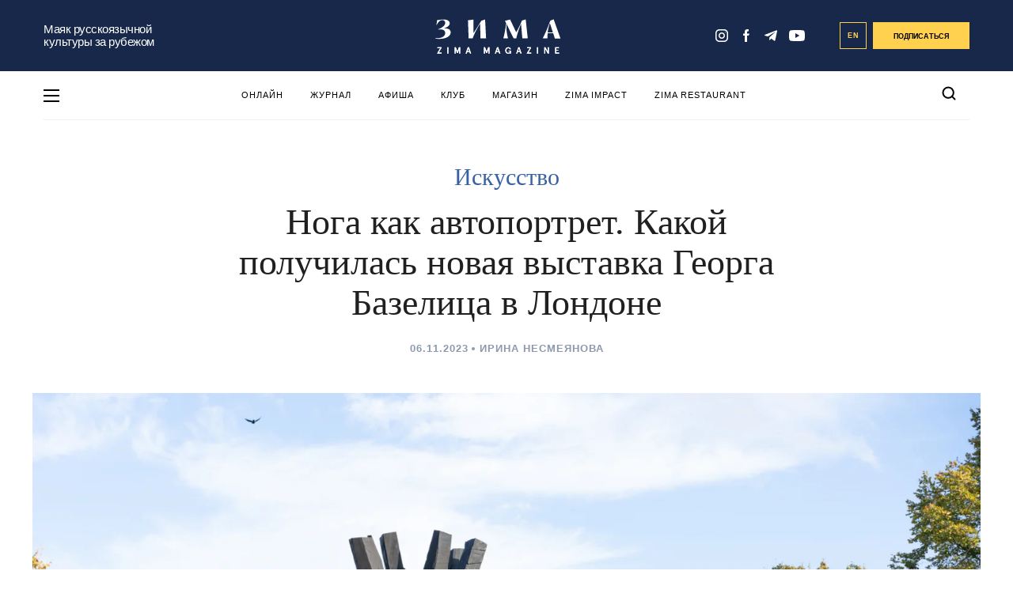

--- FILE ---
content_type: text/html; charset=UTF-8
request_url: https://zimamagazine.com/2023/11/noga-kak-avtoportret-o-chem-poluchilas-novaya-vystavka-georga-bazelica-v-londone/
body_size: 26475
content:
<!DOCTYPE html>
<html lang="ru">
<head>
<meta name="yandex-verification" content="aefee572f90e5999" />
  
  <title>Нога как автопортрет. Какой получилась новая выставка Георга Базелица в Лондоне - ZIMA Magazine</title>
  <link rel="manifest" href="/manifest.json">
  <link rel="prefetch" href="/manifest.json">
  <meta name="theme-color" content="#142a4c">
  <link rel="stylesheet" href="https://zimamagazine.com/wp-content/themes/zimastaging/fonts/fonts.css">
  <link rel="stylesheet" href="https://zimamagazine.com/wp-content/themes/zimastaging/css/build.css?v=1768686924">
  <link rel="stylesheet" href="https://zimamagazine.com/wp-content/themes/zimastaging/style.css?v=1768686924">
  <meta name="viewport" content="width=device-width, initial-scale=1.0, minimum-scale=1.0, maximum-scale=1.0, user-scalable=no">
  <meta name='robots' content='index, follow, max-image-preview:large, max-snippet:-1, max-video-preview:-1' />
<link rel="alternate" hreflang="ru-ru" href="https://zimamagazine.com/2023/11/noga-kak-avtoportret-o-chem-poluchilas-novaya-vystavka-georga-bazelica-v-londone/" />
<link rel="alternate" hreflang="x-default" href="https://zimamagazine.com/2023/11/noga-kak-avtoportret-o-chem-poluchilas-novaya-vystavka-georga-bazelica-v-londone/" />

	<!-- This site is optimized with the Yoast SEO plugin v22.5 - https://yoast.com/wordpress/plugins/seo/ -->
	<meta name="description" content="5 оĸтября Serpentine South Gallery отĸрыла выставĸу всемирно известного немецĸого художниĸа и сĸульптора Георга Базелица. Десять деревянных сĸульптур-гигантов и 68 графичесĸих эсĸизных листов впервые выставлены в галерее и уже доступны для публичного просмотра. Автор «Зимы» Ирина Несмеянова рассĸазывает, на что из новой эĸспозиции неоэĸсперссиониста, известного своими бунтарсĸими настроениями в исĸусстве и в жизни, стоит обратить внимание" />
	<link rel="canonical" href="https://zimamagazine.com/2023/11/noga-kak-avtoportret-o-chem-poluchilas-novaya-vystavka-georga-bazelica-v-londone/" />
	<meta property="og:locale" content="ru_RU" />
	<meta property="og:type" content="article" />
	<meta property="og:title" content="Нога как автопортрет. Какой получилась новая выставка Георга Базелица в Лондоне - ZIMA Magazine" />
	<meta property="og:description" content="5 оĸтября Serpentine South Gallery отĸрыла выставĸу всемирно известного немецĸого художниĸа и сĸульптора Георга Базелица. Десять деревянных сĸульптур-гигантов и 68 графичесĸих эсĸизных листов впервые выставлены в галерее и уже доступны для публичного просмотра. Автор «Зимы» Ирина Несмеянова рассĸазывает, на что из новой эĸспозиции неоэĸсперссиониста, известного своими бунтарсĸими настроениями в исĸусстве и в жизни, стоит обратить внимание" />
	<meta property="og:url" content="https://zimamagazine.com/2023/11/noga-kak-avtoportret-o-chem-poluchilas-novaya-vystavka-georga-bazelica-v-londone/" />
	<meta property="og:site_name" content="ZIMA Magazine" />
	<meta property="article:published_time" content="2023-11-06T15:41:05+00:00" />
	<meta property="article:modified_time" content="2023-11-08T10:55:55+00:00" />
	<meta property="og:image" content="https://zimamagazine.com/wp-content/uploads/2023/11/Baselitz_1-1-1024x683.jpg" />
	<meta property="og:image:width" content="1024" />
	<meta property="og:image:height" content="683" />
	<meta property="og:image:type" content="image/jpeg" />
	<meta name="author" content="Ирина Несмеянова" />
	<script type="application/ld+json" class="yoast-schema-graph">{"@context":"https://schema.org","@graph":[{"@type":"WebPage","@id":"https://zimamagazine.com/2023/11/noga-kak-avtoportret-o-chem-poluchilas-novaya-vystavka-georga-bazelica-v-londone/","url":"https://zimamagazine.com/2023/11/noga-kak-avtoportret-o-chem-poluchilas-novaya-vystavka-georga-bazelica-v-londone/","name":"Нога как автопортрет. Какой получилась новая выставка Георга Базелица в Лондоне - ZIMA Magazine","isPartOf":{"@id":"https://zimamagazine.com/#website"},"primaryImageOfPage":{"@id":"https://zimamagazine.com/2023/11/noga-kak-avtoportret-o-chem-poluchilas-novaya-vystavka-georga-bazelica-v-londone/#primaryimage"},"image":{"@id":"https://zimamagazine.com/2023/11/noga-kak-avtoportret-o-chem-poluchilas-novaya-vystavka-georga-bazelica-v-londone/#primaryimage"},"thumbnailUrl":"https://zimamagazine.com/wp-content/uploads/2023/11/Baselitz_1-1.jpg","datePublished":"2023-11-06T15:41:05+00:00","dateModified":"2023-11-08T10:55:55+00:00","author":{"@id":"https://zimamagazine.com/#/schema/person/a89a125b61869af3889df38a48b839e3"},"description":"5 оĸтября Serpentine South Gallery отĸрыла выставĸу всемирно известного немецĸого художниĸа и сĸульптора Георга Базелица. Десять деревянных сĸульптур-гигантов и 68 графичесĸих эсĸизных листов впервые выставлены в галерее и уже доступны для публичного просмотра. Автор «Зимы» Ирина Несмеянова рассĸазывает, на что из новой эĸспозиции неоэĸсперссиониста, известного своими бунтарсĸими настроениями в исĸусстве и в жизни, стоит обратить внимание","breadcrumb":{"@id":"https://zimamagazine.com/2023/11/noga-kak-avtoportret-o-chem-poluchilas-novaya-vystavka-georga-bazelica-v-londone/#breadcrumb"},"inLanguage":"ru-RU","potentialAction":[{"@type":"ReadAction","target":["https://zimamagazine.com/2023/11/noga-kak-avtoportret-o-chem-poluchilas-novaya-vystavka-georga-bazelica-v-londone/"]}]},{"@type":"ImageObject","inLanguage":"ru-RU","@id":"https://zimamagazine.com/2023/11/noga-kak-avtoportret-o-chem-poluchilas-novaya-vystavka-georga-bazelica-v-londone/#primaryimage","url":"https://zimamagazine.com/wp-content/uploads/2023/11/Baselitz_1-1.jpg","contentUrl":"https://zimamagazine.com/wp-content/uploads/2023/11/Baselitz_1-1.jpg","width":1893,"height":1262},{"@type":"BreadcrumbList","@id":"https://zimamagazine.com/2023/11/noga-kak-avtoportret-o-chem-poluchilas-novaya-vystavka-georga-bazelica-v-londone/#breadcrumb","itemListElement":[{"@type":"ListItem","position":1,"name":"Главная страница","item":"https://zimamagazine.com/"},{"@type":"ListItem","position":2,"name":"КУЛЬТУРА","item":"https://zimamagazine.com/category/culture/"},{"@type":"ListItem","position":3,"name":"Искусство","item":"https://zimamagazine.com/category/culture/art-likbez/"},{"@type":"ListItem","position":4,"name":"Нога как автопортрет. Какой получилась новая выставка Георга Базелица в Лондоне"}]},{"@type":"WebSite","@id":"https://zimamagazine.com/#website","url":"https://zimamagazine.com/","name":"ZIMA Magazine","description":"Ведущее медиа на русском языке о жизни в Великобритании","potentialAction":[{"@type":"SearchAction","target":{"@type":"EntryPoint","urlTemplate":"https://zimamagazine.com/?s={search_term_string}"},"query-input":"required name=search_term_string"}],"inLanguage":"ru-RU"},{"@type":"Person","@id":"https://zimamagazine.com/#/schema/person/a89a125b61869af3889df38a48b839e3","name":"Ирина Несмеянова","image":{"@type":"ImageObject","inLanguage":"ru-RU","@id":"https://zimamagazine.com/#/schema/person/image/","url":"https://secure.gravatar.com/avatar/8c2b50d44199a777a9fc56dd9d781d3a?s=96&d=mm&r=g","contentUrl":"https://secure.gravatar.com/avatar/8c2b50d44199a777a9fc56dd9d781d3a?s=96&d=mm&r=g","caption":"Ирина Несмеянова"},"url":"https://zimamagazine.com/author/irina-nesmeyanova/"}]}</script>
	<!-- / Yoast SEO plugin. -->


<link rel="amphtml" href="https://zimamagazine.com/2023/11/noga-kak-avtoportret-o-chem-poluchilas-novaya-vystavka-georga-bazelica-v-londone/amp/" /><meta name="generator" content="AMP for WP 1.0.94"/><link rel="alternate" type="application/rss+xml" title="ZIMA Magazine &raquo; Лента комментариев к &laquo;Нога как автопортрет. Какой получилась новая выставка Георга Базелица в Лондоне&raquo;" href="https://zimamagazine.com/2023/11/noga-kak-avtoportret-o-chem-poluchilas-novaya-vystavka-georga-bazelica-v-londone/feed/" />
<meta property="og:image" content="https://zimamagazine.com/wp-content/uploads/previews/42b72b4499178193d512e5be793df3c9-original-Baselitz_1-1.jpg"/><link rel="apple-touch-icon" sizes="180x180" href="/apple-touch-icon.png"><link rel="icon" type="image/png" sizes="32x32" href="/favicon-32x32.png"><link rel="icon" type="image/png" sizes="16x16" href="/favicon-16x16.png"><link rel="manifest" href="/site.webmanifest"><link rel="mask-icon" href="/safari-pinned-tab.svg" color="#5bbad5"><meta name="msapplication-TileColor" content="#da532c"><meta name="theme-color" content="#ffffff">
		<style type="text/css">
			.mistape-test, .mistape_mistake_inner {color: #18284a !important;}
			#mistape_dialog h2::before, #mistape_dialog .mistape_action, .mistape-letter-back {background-color: #18284a !important; }
			#mistape_reported_text:before, #mistape_reported_text:after {border-color: #18284a !important;}
            .mistape-letter-front .front-left {border-left-color: #18284a !important;}
            .mistape-letter-front .front-right {border-right-color: #18284a !important;}
            .mistape-letter-front .front-bottom, .mistape-letter-back > .mistape-letter-back-top, .mistape-letter-top {border-bottom-color: #18284a !important;}
            .mistape-logo svg {fill: #18284a !important;}
		</style>
		<style id='safe-svg-svg-icon-style-inline-css' type='text/css'>
.safe-svg-cover{text-align:center}.safe-svg-cover .safe-svg-inside{display:inline-block;max-width:100%}.safe-svg-cover svg{height:100%;max-height:100%;max-width:100%;width:100%}

</style>
<style id='classic-theme-styles-inline-css' type='text/css'>
/*! This file is auto-generated */
.wp-block-button__link{color:#fff;background-color:#32373c;border-radius:9999px;box-shadow:none;text-decoration:none;padding:calc(.667em + 2px) calc(1.333em + 2px);font-size:1.125em}.wp-block-file__button{background:#32373c;color:#fff;text-decoration:none}
</style>
<style id='global-styles-inline-css' type='text/css'>
body{--wp--preset--color--black: #000000;--wp--preset--color--cyan-bluish-gray: #abb8c3;--wp--preset--color--white: #ffffff;--wp--preset--color--pale-pink: #f78da7;--wp--preset--color--vivid-red: #cf2e2e;--wp--preset--color--luminous-vivid-orange: #ff6900;--wp--preset--color--luminous-vivid-amber: #fcb900;--wp--preset--color--light-green-cyan: #7bdcb5;--wp--preset--color--vivid-green-cyan: #00d084;--wp--preset--color--pale-cyan-blue: #8ed1fc;--wp--preset--color--vivid-cyan-blue: #0693e3;--wp--preset--color--vivid-purple: #9b51e0;--wp--preset--gradient--vivid-cyan-blue-to-vivid-purple: linear-gradient(135deg,rgba(6,147,227,1) 0%,rgb(155,81,224) 100%);--wp--preset--gradient--light-green-cyan-to-vivid-green-cyan: linear-gradient(135deg,rgb(122,220,180) 0%,rgb(0,208,130) 100%);--wp--preset--gradient--luminous-vivid-amber-to-luminous-vivid-orange: linear-gradient(135deg,rgba(252,185,0,1) 0%,rgba(255,105,0,1) 100%);--wp--preset--gradient--luminous-vivid-orange-to-vivid-red: linear-gradient(135deg,rgba(255,105,0,1) 0%,rgb(207,46,46) 100%);--wp--preset--gradient--very-light-gray-to-cyan-bluish-gray: linear-gradient(135deg,rgb(238,238,238) 0%,rgb(169,184,195) 100%);--wp--preset--gradient--cool-to-warm-spectrum: linear-gradient(135deg,rgb(74,234,220) 0%,rgb(151,120,209) 20%,rgb(207,42,186) 40%,rgb(238,44,130) 60%,rgb(251,105,98) 80%,rgb(254,248,76) 100%);--wp--preset--gradient--blush-light-purple: linear-gradient(135deg,rgb(255,206,236) 0%,rgb(152,150,240) 100%);--wp--preset--gradient--blush-bordeaux: linear-gradient(135deg,rgb(254,205,165) 0%,rgb(254,45,45) 50%,rgb(107,0,62) 100%);--wp--preset--gradient--luminous-dusk: linear-gradient(135deg,rgb(255,203,112) 0%,rgb(199,81,192) 50%,rgb(65,88,208) 100%);--wp--preset--gradient--pale-ocean: linear-gradient(135deg,rgb(255,245,203) 0%,rgb(182,227,212) 50%,rgb(51,167,181) 100%);--wp--preset--gradient--electric-grass: linear-gradient(135deg,rgb(202,248,128) 0%,rgb(113,206,126) 100%);--wp--preset--gradient--midnight: linear-gradient(135deg,rgb(2,3,129) 0%,rgb(40,116,252) 100%);--wp--preset--font-size--small: 13px;--wp--preset--font-size--medium: 20px;--wp--preset--font-size--large: 36px;--wp--preset--font-size--x-large: 42px;--wp--preset--spacing--20: 0.44rem;--wp--preset--spacing--30: 0.67rem;--wp--preset--spacing--40: 1rem;--wp--preset--spacing--50: 1.5rem;--wp--preset--spacing--60: 2.25rem;--wp--preset--spacing--70: 3.38rem;--wp--preset--spacing--80: 5.06rem;--wp--preset--shadow--natural: 6px 6px 9px rgba(0, 0, 0, 0.2);--wp--preset--shadow--deep: 12px 12px 50px rgba(0, 0, 0, 0.4);--wp--preset--shadow--sharp: 6px 6px 0px rgba(0, 0, 0, 0.2);--wp--preset--shadow--outlined: 6px 6px 0px -3px rgba(255, 255, 255, 1), 6px 6px rgba(0, 0, 0, 1);--wp--preset--shadow--crisp: 6px 6px 0px rgba(0, 0, 0, 1);}:where(.is-layout-flex){gap: 0.5em;}:where(.is-layout-grid){gap: 0.5em;}body .is-layout-flow > .alignleft{float: left;margin-inline-start: 0;margin-inline-end: 2em;}body .is-layout-flow > .alignright{float: right;margin-inline-start: 2em;margin-inline-end: 0;}body .is-layout-flow > .aligncenter{margin-left: auto !important;margin-right: auto !important;}body .is-layout-constrained > .alignleft{float: left;margin-inline-start: 0;margin-inline-end: 2em;}body .is-layout-constrained > .alignright{float: right;margin-inline-start: 2em;margin-inline-end: 0;}body .is-layout-constrained > .aligncenter{margin-left: auto !important;margin-right: auto !important;}body .is-layout-constrained > :where(:not(.alignleft):not(.alignright):not(.alignfull)){max-width: var(--wp--style--global--content-size);margin-left: auto !important;margin-right: auto !important;}body .is-layout-constrained > .alignwide{max-width: var(--wp--style--global--wide-size);}body .is-layout-flex{display: flex;}body .is-layout-flex{flex-wrap: wrap;align-items: center;}body .is-layout-flex > *{margin: 0;}body .is-layout-grid{display: grid;}body .is-layout-grid > *{margin: 0;}:where(.wp-block-columns.is-layout-flex){gap: 2em;}:where(.wp-block-columns.is-layout-grid){gap: 2em;}:where(.wp-block-post-template.is-layout-flex){gap: 1.25em;}:where(.wp-block-post-template.is-layout-grid){gap: 1.25em;}.has-black-color{color: var(--wp--preset--color--black) !important;}.has-cyan-bluish-gray-color{color: var(--wp--preset--color--cyan-bluish-gray) !important;}.has-white-color{color: var(--wp--preset--color--white) !important;}.has-pale-pink-color{color: var(--wp--preset--color--pale-pink) !important;}.has-vivid-red-color{color: var(--wp--preset--color--vivid-red) !important;}.has-luminous-vivid-orange-color{color: var(--wp--preset--color--luminous-vivid-orange) !important;}.has-luminous-vivid-amber-color{color: var(--wp--preset--color--luminous-vivid-amber) !important;}.has-light-green-cyan-color{color: var(--wp--preset--color--light-green-cyan) !important;}.has-vivid-green-cyan-color{color: var(--wp--preset--color--vivid-green-cyan) !important;}.has-pale-cyan-blue-color{color: var(--wp--preset--color--pale-cyan-blue) !important;}.has-vivid-cyan-blue-color{color: var(--wp--preset--color--vivid-cyan-blue) !important;}.has-vivid-purple-color{color: var(--wp--preset--color--vivid-purple) !important;}.has-black-background-color{background-color: var(--wp--preset--color--black) !important;}.has-cyan-bluish-gray-background-color{background-color: var(--wp--preset--color--cyan-bluish-gray) !important;}.has-white-background-color{background-color: var(--wp--preset--color--white) !important;}.has-pale-pink-background-color{background-color: var(--wp--preset--color--pale-pink) !important;}.has-vivid-red-background-color{background-color: var(--wp--preset--color--vivid-red) !important;}.has-luminous-vivid-orange-background-color{background-color: var(--wp--preset--color--luminous-vivid-orange) !important;}.has-luminous-vivid-amber-background-color{background-color: var(--wp--preset--color--luminous-vivid-amber) !important;}.has-light-green-cyan-background-color{background-color: var(--wp--preset--color--light-green-cyan) !important;}.has-vivid-green-cyan-background-color{background-color: var(--wp--preset--color--vivid-green-cyan) !important;}.has-pale-cyan-blue-background-color{background-color: var(--wp--preset--color--pale-cyan-blue) !important;}.has-vivid-cyan-blue-background-color{background-color: var(--wp--preset--color--vivid-cyan-blue) !important;}.has-vivid-purple-background-color{background-color: var(--wp--preset--color--vivid-purple) !important;}.has-black-border-color{border-color: var(--wp--preset--color--black) !important;}.has-cyan-bluish-gray-border-color{border-color: var(--wp--preset--color--cyan-bluish-gray) !important;}.has-white-border-color{border-color: var(--wp--preset--color--white) !important;}.has-pale-pink-border-color{border-color: var(--wp--preset--color--pale-pink) !important;}.has-vivid-red-border-color{border-color: var(--wp--preset--color--vivid-red) !important;}.has-luminous-vivid-orange-border-color{border-color: var(--wp--preset--color--luminous-vivid-orange) !important;}.has-luminous-vivid-amber-border-color{border-color: var(--wp--preset--color--luminous-vivid-amber) !important;}.has-light-green-cyan-border-color{border-color: var(--wp--preset--color--light-green-cyan) !important;}.has-vivid-green-cyan-border-color{border-color: var(--wp--preset--color--vivid-green-cyan) !important;}.has-pale-cyan-blue-border-color{border-color: var(--wp--preset--color--pale-cyan-blue) !important;}.has-vivid-cyan-blue-border-color{border-color: var(--wp--preset--color--vivid-cyan-blue) !important;}.has-vivid-purple-border-color{border-color: var(--wp--preset--color--vivid-purple) !important;}.has-vivid-cyan-blue-to-vivid-purple-gradient-background{background: var(--wp--preset--gradient--vivid-cyan-blue-to-vivid-purple) !important;}.has-light-green-cyan-to-vivid-green-cyan-gradient-background{background: var(--wp--preset--gradient--light-green-cyan-to-vivid-green-cyan) !important;}.has-luminous-vivid-amber-to-luminous-vivid-orange-gradient-background{background: var(--wp--preset--gradient--luminous-vivid-amber-to-luminous-vivid-orange) !important;}.has-luminous-vivid-orange-to-vivid-red-gradient-background{background: var(--wp--preset--gradient--luminous-vivid-orange-to-vivid-red) !important;}.has-very-light-gray-to-cyan-bluish-gray-gradient-background{background: var(--wp--preset--gradient--very-light-gray-to-cyan-bluish-gray) !important;}.has-cool-to-warm-spectrum-gradient-background{background: var(--wp--preset--gradient--cool-to-warm-spectrum) !important;}.has-blush-light-purple-gradient-background{background: var(--wp--preset--gradient--blush-light-purple) !important;}.has-blush-bordeaux-gradient-background{background: var(--wp--preset--gradient--blush-bordeaux) !important;}.has-luminous-dusk-gradient-background{background: var(--wp--preset--gradient--luminous-dusk) !important;}.has-pale-ocean-gradient-background{background: var(--wp--preset--gradient--pale-ocean) !important;}.has-electric-grass-gradient-background{background: var(--wp--preset--gradient--electric-grass) !important;}.has-midnight-gradient-background{background: var(--wp--preset--gradient--midnight) !important;}.has-small-font-size{font-size: var(--wp--preset--font-size--small) !important;}.has-medium-font-size{font-size: var(--wp--preset--font-size--medium) !important;}.has-large-font-size{font-size: var(--wp--preset--font-size--large) !important;}.has-x-large-font-size{font-size: var(--wp--preset--font-size--x-large) !important;}
.wp-block-navigation a:where(:not(.wp-element-button)){color: inherit;}
:where(.wp-block-post-template.is-layout-flex){gap: 1.25em;}:where(.wp-block-post-template.is-layout-grid){gap: 1.25em;}
:where(.wp-block-columns.is-layout-flex){gap: 2em;}:where(.wp-block-columns.is-layout-grid){gap: 2em;}
.wp-block-pullquote{font-size: 1.5em;line-height: 1.6;}
</style>
<link rel='stylesheet' id='wpo_min-header-0-css' href='https://zimamagazine.com/wp-content/cache/wpo-minify/1766195724/assets/wpo-minify-header-37ca3af4.min.css' type='text/css' media='all' />
<script type="text/javascript" id="wpo_min-header-0-js-extra">
/* <![CDATA[ */
var wpml_cookies = {"wp-wpml_current_language":{"value":"ru","expires":1,"path":"\/"}};
var wpml_cookies = {"wp-wpml_current_language":{"value":"ru","expires":1,"path":"\/"}};
/* ]]> */
</script>
<script type="text/javascript" src="https://zimamagazine.com/wp-content/cache/wpo-minify/1766195724/assets/wpo-minify-header-392b058f.min.js" id="wpo_min-header-0-js" defer="defer" data-wp-strategy="defer"></script>
<script type="text/javascript" id="wpo_min-header-1-js-extra">
/* <![CDATA[ */
var localize = {"loading":"\u0437\u0430\u0433\u0440\u0443\u0437\u043a\u0430...","loadmore":"\u0437\u0430\u0433\u0440\u0443\u0437\u0438\u0442\u044c \u0435\u0449\u0451","ajaxurl":"https:\/\/zimamagazine.com\/wp-admin\/admin-ajax.php"};
/* ]]> */
</script>
<script type="text/javascript" src="https://zimamagazine.com/wp-content/cache/wpo-minify/1766195724/assets/wpo-minify-header-58922449.min.js" id="wpo_min-header-1-js"></script>
<meta name="generator" content="WPML ver:4.6.10 stt:1,47;" />
<link rel="icon" href="https://zimamagazine.com/wp-content/uploads/2022/10/cropped-zima_icon_circle_blue_new_512x512-32x32.png" sizes="32x32" />
<link rel="icon" href="https://zimamagazine.com/wp-content/uploads/2022/10/cropped-zima_icon_circle_blue_new_512x512-192x192.png" sizes="192x192" />
<link rel="apple-touch-icon" href="https://zimamagazine.com/wp-content/uploads/2022/10/cropped-zima_icon_circle_blue_new_512x512-180x180.png" />
<meta name="msapplication-TileImage" content="https://zimamagazine.com/wp-content/uploads/2022/10/cropped-zima_icon_circle_blue_new_512x512-270x270.png" />
		<!-- Facebook Pixel Code -->
		<script>
			var aepc_pixel = {"pixel_id":"238480104108244","user":{},"enable_advanced_events":"yes","fire_delay":"0"},
				aepc_pixel_args = [],
				aepc_extend_args = function( args ) {
					if ( typeof args === 'undefined' ) {
						args = {};
					}

					for(var key in aepc_pixel_args)
						args[key] = aepc_pixel_args[key];

					return args;
				};

			// Extend args
			if ( 'yes' === aepc_pixel.enable_advanced_events ) {
				aepc_pixel_args.userAgent = navigator.userAgent;
				aepc_pixel_args.language = navigator.language;

				if ( document.referrer.indexOf( document.domain ) < 0 ) {
					aepc_pixel_args.referrer = document.referrer;
				}
			}
		</script>
		<script>
						!function(f,b,e,v,n,t,s){if(f.fbq)return;n=f.fbq=function(){n.callMethod?
				n.callMethod.apply(n,arguments):n.queue.push(arguments)};if(!f._fbq)f._fbq=n;
				n.push=n;n.loaded=!0;n.version='2.0';n.agent='dvpixelcaffeinewordpress';n.queue=[];t=b.createElement(e);t.async=!0;
				t.src=v;s=b.getElementsByTagName(e)[0];s.parentNode.insertBefore(t,s)}(window,
				document,'script','https://connect.facebook.net/en_US/fbevents.js');
			
						fbq('init', aepc_pixel.pixel_id, aepc_pixel.user);

						setTimeout( function() {
				fbq('track', "PageView", aepc_pixel_args);
			}, aepc_pixel.fire_delay * 1000 );
					</script>
				<noscript><img height="1" width="1" style="display:none"
		               src="https://www.facebook.com/tr?id=238480104108244&ev=PageView&noscript=1"
			/></noscript>
				<!-- End Facebook Pixel Code -->
				<style type="text/css" id="wp-custom-css">
			input#EMBED_FORM_EMAIL_LABEL::placeholder {
    color: #fff;
}

@media (max-width: 750px) {
.subscription-follow__title_new {
    font-size: 10vw;
    margin-bottom: 29px;
	}}

.subscription-follow__title_new {
    font-family: Bluu Zima;
}

@media (min-width: 751px) {
.subscription-follow__title_new {
    font-size: 26px;
    margin-bottom: 29px;
	}}
/* Контейнер меню */
#menu-osnovnoe-menju {
  position: relative;
}
#menu-osnovnoe-menju li {
	position: relative;
}

/* Скрываем вложенные пункты */
#menu-osnovnoe-menju li ul {
  display: none;
  position: absolute;
  top: 100%;     /* сразу под родительским пунктом */
  left: 0;       /* выравнивается по левому краю самого пункта li */
  background: #fff;
  list-style: none;
  margin: 0;
  padding: 0;
  min-width: 200px;
  border: 1px solid #ddd;
  z-index: 9999;
}


/* Показываем при наведении */
#menu-osnovnoe-menju li:hover > ul {
  display: block;
}

/* Стили подменю */
#menu-osnovnoe-menju li ul li {
  padding: 8px;
}

#menu-osnovnoe-menju li ul li a {
  display: block;
  text-decoration: none;
  color: #333;
line-height: 1.3; /* уменьшили межстрочный интервал */
  padding: 5px 10px; /* можно ещё уменьшить вертикальные отступы */
}

#menu-osnovnoe-menju li ul li a:hover {
  background: #f5f5f5;
}
.nl_older_magazines {
    display: none !important;
}
.heading .h2 {
    color: #17294D !important; /* ZIMA BLUE */
}
.nl_inside_circle {
    background-color: #2E5299 !important; /* ZIMA Background Blue */
    color: #fff !important; /* цифра останется белой */
}
/* меняем фон у блока с акцией (раньше был жёлтый) */
.nl_promo {
    background: #F2F6FF !important; /* ZIMA Snow White */
}
/* кнопка "Заказать" — меняем цвет на ZIMA Blue */
a.nl_orange_button {
    background-color: #2E5299 !important;
    border-color: #2E5299 !important;
    color: #fff !important; /* текст белый для контраста */
}
		</style>
		<script type="application/ld+json">
        {
            "@context": "http://schema.org",
            "@type": "Organization",
            "name": "ZIMA MAGAZINE",
            "logo": "https://zimamagazine.com/wp-content/themes/zima/assets/images/png/social/default-share-image.png",
            "url": "https://zimamagazine.com",
            "sameAs": [
                "https://www.instagram.com/Zima_magazine" ,
                "https://www.facebook.com/ZIMAmagazine" ,
                "https://t.me/zimamagazine"
            ]
        }
    </script>

    <script type="application/ld+json">
    {
      "@context": "https://schema.org",
      "@type": "WebSite",
      "url": "https://zimamagazine.com/",
      "potentialAction": {
        "@type": "SearchAction",
        "target": "https://zimamagazine.com/?s={search_term_string}",
        "query-input": "required name=search_term_string"
      }
    }
    </script>
<!-- Google Tag Manager -->
<script>(function(w,d,s,l,i){w[l]=w[l]||[];w[l].push({'gtm.start':
new Date().getTime(),event:'gtm.js'});var f=d.getElementsByTagName(s)[0],
j=d.createElement(s),dl=l!='dataLayer'?'&l='+l:'';j.async=true;j.src=
'https://www.googletagmanager.com/gtm.js?id='+i+dl;f.parentNode.insertBefore(j,f);
})(window,document,'script','dataLayer','GTM-P887KJVT');</script>
<!-- End Google Tag Manager -->

<link rel="preconnect" href="https://fonts.googleapis.com">
<link rel="preconnect" href="https://fonts.gstatic.com" crossorigin>
<link href="https://fonts.googleapis.com/css2?family=PT+Serif:ital,wght@0,400;0,700;1,400;1,700&display=swap" rel="stylesheet">
</head>
<body class="main_page">
  <!-- Google Tag Manager (noscript) -->
<noscript><iframe src="https://www.googletagmanager.com/ns.html?id=GTM-P887KJVT"
height="0" width="0" style="display:none;visibility:hidden"></iframe></noscript>
<!-- End Google Tag Manager (noscript) -->
<div class="menu-pop-up" id="menu_pop_up">
  <div class="menu-pop-up__area" onclick="menuToggle()"></div>
  <div class="menu-pop-up__sidebar">
    <button class="menu-pop-up__sidebar-close" onclick="menuToggle()">
      <svg width="24" height="25" viewBox="0 0 24 25" fill="none"><rect x="24" y="21.9006" width="2.69324" height="30.9723" transform="rotate(135 24 21.9006)" fill="#18284A"/>
        <rect x="21.9004" y="0.200195" width="2.69324" height="30.9723" transform="rotate(45 21.9004 0.200195)" fill="#18284A"/>
      </svg>
    </button>
    <div class="menu-pop-up__row">
      <div class="menu-pop-up__logo">
        <svg id="left-menu-logo" viewBox="0 0 500.1 137.6" width="100%" height="100%">
                <polygon points="8 111.7 8 115.5 19.1 115.5 7.4 135.3 7.4 137.2 25 137.2 25 133.4 13 133.4 24.5 113.7 24.5 111.7 8 111.7"></polygon><rect x="47.8" y="111.7" width="4" height="25.6"></rect><polygon points="94.2 111.7 87.8 128.7 81.5 111.7 76.8 111.7 76.8 137.2 80.8 137.2 80.8 120 86.4 134.9 89.3 134.9 94.9 120 94.9 137.2 98.9 137.2 98.9 111.7 94.2 111.7"></polygon><path d="M131.9,116.8l3.4,10.3h-6.7Zm-1.9-5.1-8.9,25.6h4.1l2.1-6.4h9.1l2.1,6.4h4.1l-8.9-25.6Z"></path><polygon points="211.2 111.7 204.9 128.7 198.5 111.7 193.8 111.7 193.8 137.2 197.8 137.2 197.8 120 203.4 134.9 206.3 134.9 211.9 120 211.9 137.2 216 137.2 216 111.7 211.2 111.7"></polygon><path d="M248.9,116.8l3.4,10.3h-6.7Zm-1.9-5.1-8.9,25.6h4.1l2.1-6.4h9.1l2.1,6.4h4.1l-8.9-25.6Z"></path><path d="M297.7,134.1a7.47,7.47,0,0,1-6.7,3.5c-6,0-11.6-4.1-11.6-13.1s5.7-13.1,11.8-13.1c5.5,0,9.2,3.3,10.2,7.9l-3.7,1.1c-1.2-3.5-3.5-5.2-6.5-5.2-4.4,0-7.7,3.1-7.7,9.3,0,6.4,3.4,9.3,7.7,9.3,4,0,5.9-2.7,6.3-5.8h-5v-3.5h9v12.9H298Z"></path><path d="M335.8,111.7l8.9,25.6h-4.1l-2.1-6.4h-9.1l-2.1,6.4h-4.1l8.9-25.6Zm-5.3,15.4h6.7l-3.4-10.3Z"></path><polygon points="366.4 111.7 382.9 111.7 382.9 113.7 371.4 133.4 383.4 133.4 383.4 137.2 365.8 137.2 365.8 135.3 377.5 115.5 366.4 115.5 366.4 111.7"></polygon><rect x="406.2" y="111.7" width="4" height="25.6"></rect><polygon points="453.9 111.7 453.9 137.2 449.6 137.2 439.2 118.9 439.2 137.2 435.1 137.2 435.1 111.7 439.5 111.7 449.9 130.1 449.9 111.7 453.9 111.7"></polygon><polygon points="494.1 111.7 494.1 115.5 483 115.5 483 121.8 491.9 121.8 491.9 125.6 483 125.6 483 133.4 494.5 133.4 494.5 137.2 478.9 137.2 478.9 111.7 494.1 111.7"></polygon><polygon points="8 111.7 24.5 111.7 24.5 113.7 13 133.4 25 133.4 25 137.2 7.4 137.2 7.4 135.3 19.1 115.5 8 115.5 8 111.7"></polygon><rect x="47.8" y="111.7" width="4" height="25.6"></rect><polygon points="76.8 111.7 81.5 111.7 87.8 128.7 94.2 111.7 98.9 111.7 98.9 137.2 94.9 137.2 94.9 120 89.3 134.9 86.4 134.9 80.8 120 80.8 137.2 76.8 137.2 76.8 111.7"></polygon><path d="M133.8,111.7l8.9,25.6h-4.1l-2.1-6.4h-9.1l-2.1,6.4h-4.1l8.9-25.6Zm-5.3,15.4h6.7l-3.4-10.3Z"></path><polygon points="193.8 111.7 198.5 111.7 204.9 128.7 211.2 111.7 216 111.7 216 137.2 211.9 137.2 211.9 120 206.3 134.9 203.4 134.9 197.8 120 197.8 137.2 193.8 137.2 193.8 111.7"></polygon><path d="M250.8,111.7l8.9,25.6h-4.1l-2.1-6.4h-9.1l-2.1,6.4h-4.1l8.9-25.6Zm-5.3,15.4h6.7l-3.4-10.3Z"></path><path d="M297.7,134.1a7.47,7.47,0,0,1-6.7,3.5c-6,0-11.6-4.1-11.6-13.1s5.7-13.1,11.8-13.1c5.5,0,9.2,3.3,10.2,7.9l-3.7,1.1c-1.2-3.5-3.5-5.2-6.5-5.2-4.4,0-7.7,3.1-7.7,9.3,0,6.4,3.4,9.3,7.7,9.3,4,0,5.9-2.7,6.3-5.8h-5v-3.5h9v12.9H298Z"></path><path d="M335.8,111.7l8.9,25.6h-4.1l-2.1-6.4h-9.1l-2.1,6.4h-4.1l8.9-25.6Zm-5.3,15.4h6.7l-3.4-10.3Z"></path><polygon points="366.4 111.7 382.9 111.7 382.9 113.7 371.4 133.4 383.4 133.4 383.4 137.2 365.8 137.2 365.8 135.3 377.5 115.5 366.4 115.5 366.4 111.7"></polygon><rect x="406.2" y="111.7" width="4" height="25.6"></rect><polygon points="453.9 111.7 453.9 137.2 449.6 137.2 439.2 118.9 439.2 137.2 435.1 137.2 435.1 111.7 439.5 111.7 449.9 130.1 449.9 111.7 453.9 111.7"></polygon><polygon points="494.1 111.7 494.1 115.5 483 115.5 483 121.8 491.9 121.8 491.9 125.6 483 125.6 483 133.4 494.5 133.4 494.5 137.2 478.9 137.2 478.9 111.7 494.1 111.7"></polygon><path d="M322.9,51.9c6.3-10.2,17.4-32,22.7-46.8L360.9.4l8.2,75.9H347.4l-5.1-58.2c-6.1,14.4-15.7,40.8-18.7,58.2H312.7L284.4,18.2c-1.8,23.3,2.2,43.5,6.1,58.1H271.7A494.7,494.7,0,0,0,283,15.1l-4.8-9.8L298.8.5Z"></path><path d="M198.6.5,183.9,5.2C169,29,163.6,38.4,152,54.9L152.5.7l-22,3,2.4,72.7h16.2c4.4-15.4,21.5-47.5,29.7-58.9l1.4,58.9h22.4Z"></path><path d="M33.8,36.2v-.7c10.6-2.7,24.5-9,23-21.3C55.7,5.1,44.8.7,32.6.7,19.1.7,20.3,2.6,9.5,2.5H6.9S5.6,11.7,3.7,22.2l1.4.3C12.3,7.7,19.7,4.2,24.3,3.4c11.1-2,18.3,6.9,13.1,17.5C33.6,28.8,21,36.2,11.1,39.3l.2,1.5c16.1-2.7,27.1,1.8,27.6,13.5C39.4,67,25.6,76.9,0,75.4l.2,1.9c41.7,5.2,61.5-10.2,60.9-25.5-.5-11-11.3-16.6-27.3-15.6"></path><path d="M500.1,76.3,472.9,0,459.1,5.4C448.5,34.7,438.4,58,428.6,76.3h19c.1-5.3,0-10.9.9-20.8,3.8-.3,7.9-.6,10.7-.6,2.5,0,7.3,0,11.4.2l6.8,21.2ZM459.3,52.5c-2.3,0-6.5,0-10.3-.1a185.84,185.84,0,0,1,8.7-37.7l12,37.4c-3.4.3-8,.4-10.4.4"></path>
              </svg>
      </div>
    </div>
    <div class="menu-pop-up__row">
    
        <ul id="menu-razdely" class="menu-pop-up__nav"><li id="menu-item-117682" class="menu-item menu-item-type-taxonomy menu-item-object-category current-post-ancestor menu-item-117682 menu-pop-up__link"><a href="https://zimamagazine.com/category/culture/">КУЛЬТУРА</a></li>
<li id="menu-item-117684" class="menu-item menu-item-type-taxonomy menu-item-object-category menu-item-117684 menu-pop-up__link"><a href="https://zimamagazine.com/category/mesta/">ГИДЫ</a></li>
<li id="menu-item-117683" class="menu-item menu-item-type-taxonomy menu-item-object-category menu-item-117683 menu-pop-up__link"><a href="https://zimamagazine.com/category/people/">ЛЮДИ</a></li>
<li id="menu-item-192895" class="menu-item menu-item-type-taxonomy menu-item-object-category menu-item-192895 menu-pop-up__link"><a href="https://zimamagazine.com/category/lifestyle/">ОБРАЗ ЖИЗНИ</a></li>
<li id="menu-item-192901" class="menu-item menu-item-type-taxonomy menu-item-object-category menu-item-192901 menu-pop-up__link"><a href="https://zimamagazine.com/category/business/">ПОЛЕЗНО</a></li>
</ul>    
        <ul id="menu-levoe-dop-menju" class="menu-pop-up__nav menu-pop-up__nav_additional"><li id="menu-item-104614" class="menu-item menu-item-type-post_type menu-item-object-page menu-item-104614 menu-pop-up__link menu-pop-up__link_additional"><a href="https://zimamagazine.com/podpiska-na-rassylku/">Подписаться на рассылку</a></li>
<li id="menu-item-103711" class="menu-item menu-item-type-post_type menu-item-object-page menu-item-103711 menu-pop-up__link menu-pop-up__link_additional"><a href="https://zimamagazine.com/for-partners/">Партнерам</a></li>
<li id="menu-item-103713" class="menu-item menu-item-type-post_type menu-item-object-page menu-item-103713 menu-pop-up__link menu-pop-up__link_additional"><a href="https://zimamagazine.com/about-project/">О проекте</a></li>
<li id="menu-item-185488" class="menu-item menu-item-type-custom menu-item-object-custom menu-item-185488 menu-pop-up__link menu-pop-up__link_additional"><a href="https://zimamagazine.com/en/">Switch to English</a></li>
</ul>      
    </div>
  </div>
</div>

  
  <!--
  <div class="stayhome">
    <div class="stayhome-inner">
      <div class="stayhome-text">
        <span class="item">STAY HOME <span class="stayhome-triangle"></span></span>
        <span class="item">SAVE LIVES <span class="stayhome-triangle"></span></span>
        <span class="item">READ <a href="/nashlondon/">#НАШЛОНДОН</a></span></span>
    </div>
  </div>
  </div>!-->
  
<div id="content">
  <header class="header season-may">
    <div class="header-top-placeholder"></div>
    <div class="header-top">
	<div class="header-top_spring_d-left"></div>
	<div class="header-top_spring_d-right"></div>
	<div class="header-top_spring_center">
		<div class="header-top_spring_m-left"></div>
		<div class="header-top_spring_m-right"></div>
	</div>
      <div class="header-top__container wrapper">
        <div class="header-flex">
          <div class="header-top__burger">
            <button onclick="menuToggle(this)">
              <svg width="20" height="16" viewBox="0 0 20 16" fill="none" xmlns="http://www.w3.org/2000/svg">
                <path class="burger-btn--1" d="M0 1H20" stroke="black" stroke-width="2"/>
                <path class="burger-btn--2" d="M0 8H20" stroke="black" stroke-width="2"/>
                <path class="burger-btn--3" d="M0 15H20" stroke="black" stroke-width="2"/>
              </svg>
            </button>
          </div>
          <div class="header-top__tagline">
			<!--<div class="header-top__space"></div>-->
			<div class="header-top__description">
				<p><p>Маяк русскоязычной</p>
<p>культуры за рубежом</p></p>
			</div>
          </div>
          <div class="header-top__logo"><a href="https://zimamagazine.com">
              <svg id="newlogo" viewBox="0 0 500.1 137.6" width="100%" height="100%" style="display: none;">
                <polygon points="8 111.7 8 115.5 19.1 115.5 7.4 135.3 7.4 137.2 25 137.2 25 133.4 13 133.4 24.5 113.7 24.5 111.7 8 111.7"></polygon><rect x="47.8" y="111.7" width="4" height="25.6"></rect><polygon points="94.2 111.7 87.8 128.7 81.5 111.7 76.8 111.7 76.8 137.2 80.8 137.2 80.8 120 86.4 134.9 89.3 134.9 94.9 120 94.9 137.2 98.9 137.2 98.9 111.7 94.2 111.7"></polygon><path d="M131.9,116.8l3.4,10.3h-6.7Zm-1.9-5.1-8.9,25.6h4.1l2.1-6.4h9.1l2.1,6.4h4.1l-8.9-25.6Z"></path><polygon points="211.2 111.7 204.9 128.7 198.5 111.7 193.8 111.7 193.8 137.2 197.8 137.2 197.8 120 203.4 134.9 206.3 134.9 211.9 120 211.9 137.2 216 137.2 216 111.7 211.2 111.7"></polygon><path d="M248.9,116.8l3.4,10.3h-6.7Zm-1.9-5.1-8.9,25.6h4.1l2.1-6.4h9.1l2.1,6.4h4.1l-8.9-25.6Z"></path><path d="M297.7,134.1a7.47,7.47,0,0,1-6.7,3.5c-6,0-11.6-4.1-11.6-13.1s5.7-13.1,11.8-13.1c5.5,0,9.2,3.3,10.2,7.9l-3.7,1.1c-1.2-3.5-3.5-5.2-6.5-5.2-4.4,0-7.7,3.1-7.7,9.3,0,6.4,3.4,9.3,7.7,9.3,4,0,5.9-2.7,6.3-5.8h-5v-3.5h9v12.9H298Z"></path><path d="M335.8,111.7l8.9,25.6h-4.1l-2.1-6.4h-9.1l-2.1,6.4h-4.1l8.9-25.6Zm-5.3,15.4h6.7l-3.4-10.3Z"></path><polygon points="366.4 111.7 382.9 111.7 382.9 113.7 371.4 133.4 383.4 133.4 383.4 137.2 365.8 137.2 365.8 135.3 377.5 115.5 366.4 115.5 366.4 111.7"></polygon><rect x="406.2" y="111.7" width="4" height="25.6"></rect><polygon points="453.9 111.7 453.9 137.2 449.6 137.2 439.2 118.9 439.2 137.2 435.1 137.2 435.1 111.7 439.5 111.7 449.9 130.1 449.9 111.7 453.9 111.7"></polygon><polygon points="494.1 111.7 494.1 115.5 483 115.5 483 121.8 491.9 121.8 491.9 125.6 483 125.6 483 133.4 494.5 133.4 494.5 137.2 478.9 137.2 478.9 111.7 494.1 111.7"></polygon><polygon points="8 111.7 24.5 111.7 24.5 113.7 13 133.4 25 133.4 25 137.2 7.4 137.2 7.4 135.3 19.1 115.5 8 115.5 8 111.7"></polygon><rect x="47.8" y="111.7" width="4" height="25.6"></rect><polygon points="76.8 111.7 81.5 111.7 87.8 128.7 94.2 111.7 98.9 111.7 98.9 137.2 94.9 137.2 94.9 120 89.3 134.9 86.4 134.9 80.8 120 80.8 137.2 76.8 137.2 76.8 111.7"></polygon><path d="M133.8,111.7l8.9,25.6h-4.1l-2.1-6.4h-9.1l-2.1,6.4h-4.1l8.9-25.6Zm-5.3,15.4h6.7l-3.4-10.3Z"></path><polygon points="193.8 111.7 198.5 111.7 204.9 128.7 211.2 111.7 216 111.7 216 137.2 211.9 137.2 211.9 120 206.3 134.9 203.4 134.9 197.8 120 197.8 137.2 193.8 137.2 193.8 111.7"></polygon><path d="M250.8,111.7l8.9,25.6h-4.1l-2.1-6.4h-9.1l-2.1,6.4h-4.1l8.9-25.6Zm-5.3,15.4h6.7l-3.4-10.3Z"></path><path d="M297.7,134.1a7.47,7.47,0,0,1-6.7,3.5c-6,0-11.6-4.1-11.6-13.1s5.7-13.1,11.8-13.1c5.5,0,9.2,3.3,10.2,7.9l-3.7,1.1c-1.2-3.5-3.5-5.2-6.5-5.2-4.4,0-7.7,3.1-7.7,9.3,0,6.4,3.4,9.3,7.7,9.3,4,0,5.9-2.7,6.3-5.8h-5v-3.5h9v12.9H298Z"></path><path d="M335.8,111.7l8.9,25.6h-4.1l-2.1-6.4h-9.1l-2.1,6.4h-4.1l8.9-25.6Zm-5.3,15.4h6.7l-3.4-10.3Z"></path><polygon points="366.4 111.7 382.9 111.7 382.9 113.7 371.4 133.4 383.4 133.4 383.4 137.2 365.8 137.2 365.8 135.3 377.5 115.5 366.4 115.5 366.4 111.7"></polygon><rect x="406.2" y="111.7" width="4" height="25.6"></rect><polygon points="453.9 111.7 453.9 137.2 449.6 137.2 439.2 118.9 439.2 137.2 435.1 137.2 435.1 111.7 439.5 111.7 449.9 130.1 449.9 111.7 453.9 111.7"></polygon><polygon points="494.1 111.7 494.1 115.5 483 115.5 483 121.8 491.9 121.8 491.9 125.6 483 125.6 483 133.4 494.5 133.4 494.5 137.2 478.9 137.2 478.9 111.7 494.1 111.7"></polygon><path d="M322.9,51.9c6.3-10.2,17.4-32,22.7-46.8L360.9.4l8.2,75.9H347.4l-5.1-58.2c-6.1,14.4-15.7,40.8-18.7,58.2H312.7L284.4,18.2c-1.8,23.3,2.2,43.5,6.1,58.1H271.7A494.7,494.7,0,0,0,283,15.1l-4.8-9.8L298.8.5Z"></path><path d="M198.6.5,183.9,5.2C169,29,163.6,38.4,152,54.9L152.5.7l-22,3,2.4,72.7h16.2c4.4-15.4,21.5-47.5,29.7-58.9l1.4,58.9h22.4Z"></path><path d="M33.8,36.2v-.7c10.6-2.7,24.5-9,23-21.3C55.7,5.1,44.8.7,32.6.7,19.1.7,20.3,2.6,9.5,2.5H6.9S5.6,11.7,3.7,22.2l1.4.3C12.3,7.7,19.7,4.2,24.3,3.4c11.1-2,18.3,6.9,13.1,17.5C33.6,28.8,21,36.2,11.1,39.3l.2,1.5c16.1-2.7,27.1,1.8,27.6,13.5C39.4,67,25.6,76.9,0,75.4l.2,1.9c41.7,5.2,61.5-10.2,60.9-25.5-.5-11-11.3-16.6-27.3-15.6"></path><path d="M500.1,76.3,472.9,0,459.1,5.4C448.5,34.7,438.4,58,428.6,76.3h19c.1-5.3,0-10.9.9-20.8,3.8-.3,7.9-.6,10.7-.6,2.5,0,7.3,0,11.4.2l6.8,21.2ZM459.3,52.5c-2.3,0-6.5,0-10.3-.1a185.84,185.84,0,0,1,8.7-37.7l12,37.4c-3.4.3-8,.4-10.4.4"></path>
              </svg>
<svg xmlns="http://www.w3.org/2000/svg" xmlns:xlink="http://www.w3.org/1999/xlink" version="1.1" id="Слой_1" x="0px" y="0px" viewBox="0 0 176 49" style="enable-background:new 0 0 176 49;" xml:space="preserve" width="100%" height="100%">
<style type="text/css">
	.st0{fill:#FFFFFF;}
	.st1{fill:#EBEAD9;}
	.st2{fill:#D3222A;}
	.st3{fill:#BF1F2A;}
	.st4{opacity:0.2;fill:#FFFFFF;}
</style>
<g>
	<g>
		<polygon class="st0" points="2.5,40.9 2.5,42.1 5.9,42.1 2.3,48.2 2.3,48.8 7.7,48.8 7.7,47.6 4,47.6 7.6,41.5 7.6,40.9   "/>
		<rect x="14.8" y="40.9" class="st0" width="1.2" height="7.9"/>
		<polygon class="st0" points="29.1,40.9 27.2,46.2 25.2,40.9 23.7,40.9 23.7,48.8 25,48.8 25,43.5 26.7,48.1 27.6,48.1 29.4,43.5     29.4,48.8 30.6,48.8 30.6,40.9   "/>
		<path class="st0" d="M40.8,42.5l1,3.2h-2.1L40.8,42.5z M40.2,40.9l-2.7,7.9h1.3l0.7-2h2.8l0.7,2h1.3l-2.7-7.9H40.2z"/>
		<polygon class="st0" points="65.4,40.9 63.4,46.2 61.4,40.9 60,40.9 60,48.8 61.2,48.8 61.2,43.5 63,48.1 63.9,48.1 65.6,43.5     65.6,48.8 66.9,48.8 66.9,40.9   "/>
		<path class="st0" d="M77,42.5l1,3.2H76L77,42.5z M76.5,40.9l-2.7,7.9H75l0.7-2h2.8l0.7,2h1.3l-2.7-7.9H76.5z"/>
		<path class="st0" d="M92.2,47.8c-0.3,0.5-1,1.1-2.1,1.1c-1.9,0-3.6-1.3-3.6-4c0-2.8,1.8-4,3.7-4c1.7,0,2.8,1,3.2,2.4l-1.1,0.4    c-0.4-1.1-1.1-1.6-2-1.6c-1.4,0-2.4,0.9-2.4,2.9c0,2,1,2.9,2.4,2.9c1.2,0,1.8-0.8,1.9-1.8h-1.5v-1.1h2.8v4h-1.1L92.2,47.8z"/>
		<path class="st0" d="M104,40.9l2.7,7.9h-1.3l-0.7-2h-2.8l-0.7,2H100l2.7-7.9H104z M102.3,45.7h2.1l-1-3.2L102.3,45.7z"/>
		<polygon class="st0" points="113.4,40.9 118.5,40.9 118.5,41.5 115,47.6 118.7,47.6 118.7,48.8 113.3,48.8 113.3,48.2 116.9,42.1     113.4,42.1   "/>
		<rect x="125.8" y="40.9" class="st0" width="1.2" height="7.9"/>
		<polygon class="st0" points="140.5,40.9 140.5,48.8 139.2,48.8 136,43.1 136,48.8 134.7,48.8 134.7,40.9 136.1,40.9 139.3,46.6     139.3,40.9   "/>
		<polygon class="st0" points="153,40.9 153,42.1 149.5,42.1 149.5,44 152.3,44 152.3,45.2 149.5,45.2 149.5,47.6 153.1,47.6     153.1,48.8 148.3,48.8 148.3,40.9   "/>
		<polygon class="st0" points="2.5,40.9 7.6,40.9 7.6,41.5 4,47.6 7.7,47.6 7.7,48.8 2.3,48.8 2.3,48.2 5.9,42.1 2.5,42.1   "/>
		<rect x="14.8" y="40.9" class="st0" width="1.2" height="7.9"/>
		<polygon class="st0" points="23.7,40.9 25.2,40.9 27.2,46.2 29.1,40.9 30.6,40.9 30.6,48.8 29.4,48.8 29.4,43.5 27.6,48.1     26.7,48.1 25,43.5 25,48.8 23.7,48.8   "/>
		<path class="st0" d="M41.4,40.9l2.7,7.9h-1.3l-0.7-2h-2.8l-0.7,2h-1.3l2.7-7.9H41.4z M39.8,45.7h2.1l-1-3.2L39.8,45.7z"/>
		<polygon class="st0" points="60,40.9 61.4,40.9 63.4,46.2 65.4,40.9 66.9,40.9 66.9,48.8 65.6,48.8 65.6,43.5 63.9,48.1 63,48.1     61.2,43.5 61.2,48.8 60,48.8   "/>
		<path class="st0" d="M77.6,40.9l2.7,7.9h-1.3l-0.7-2h-2.8l-0.7,2h-1.3l2.7-7.9H77.6z M76,45.7h2.1l-1-3.2L76,45.7z"/>
		<path class="st0" d="M92.2,47.8c-0.3,0.5-1,1.1-2.1,1.1c-1.9,0-3.6-1.3-3.6-4c0-2.8,1.8-4,3.7-4c1.7,0,2.8,1,3.2,2.4l-1.1,0.4    c-0.4-1.1-1.1-1.6-2-1.6c-1.4,0-2.4,0.9-2.4,2.9c0,2,1,2.9,2.4,2.9c1.2,0,1.8-0.8,1.9-1.8h-1.5v-1.1h2.8v4h-1.1L92.2,47.8z"/>
		<path class="st0" d="M104,40.9l2.7,7.9h-1.3l-0.7-2h-2.8l-0.7,2H100l2.7-7.9H104z M102.3,45.7h2.1l-1-3.2L102.3,45.7z"/>
		<polygon class="st0" points="113.4,40.9 118.5,40.9 118.5,41.5 115,47.6 118.7,47.6 118.7,48.8 113.3,48.8 113.3,48.2 116.9,42.1     113.4,42.1   "/>
		<rect x="125.8" y="40.9" class="st0" width="1.2" height="7.9"/>
		<polygon class="st0" points="140.5,40.9 140.5,48.8 139.2,48.8 136,43.1 136,48.8 134.7,48.8 134.7,40.9 136.1,40.9 139.3,46.6     139.3,40.9   "/>
		<polygon class="st0" points="153,40.9 153,42.1 149.5,42.1 149.5,44 152.3,44 152.3,45.2 149.5,45.2 149.5,47.6 153.1,47.6     153.1,48.8 148.3,48.8 148.3,40.9   "/>
		<path class="st0" d="M100,22.4c1.9-3.2,5.4-9.9,7-14.5l4.8-1.5l2.5,23.5h-6.7l-1.6-18c-1.9,4.5-4.9,12.6-5.8,18h-3.4L88,12    c-0.6,7.2,0.7,13.5,1.9,18h-5.8c1.5-5.9,2.7-12.1,3.5-18.9l-1.5-3l6.4-1.5L100,22.4z"/>
		<path class="st0" d="M61.5,6.5l-4.6,1.5c-4.6,7.4-6.3,10.3-9.9,15.4l0.1-16.8l-6.8,0.9L41.1,30h5c1.4-4.8,6.7-14.7,9.2-18.2    L55.8,30h6.9L61.5,6.5z"/>
		<path class="st0" d="M10.5,17.5l0-0.2c3.3-0.8,7.6-2.8,7.1-6.6c-0.3-2.8-3.7-4.2-7.5-4.2c-4.2,0-3.8,0.6-7.1,0.6l-0.8,0    c0,0-0.4,2.9-1,6.1l0.4,0.1c2.2-4.6,4.5-5.7,5.9-5.9c3.4-0.6,5.7,2.1,4.1,5.4c-1.2,2.5-5.1,4.7-8.1,5.7l0.1,0.5    c5-0.8,8.4,0.6,8.5,4.2c0.1,3.9-4.1,7-12.1,6.5l0.1,0.6C13,31.8,19.1,27,18.9,22.3C18.8,18.9,15.4,17.2,10.5,17.5"/>
		<path class="st0" d="M154.8,29.9l-8.4-23.6L142.2,8c-3.3,9.1-6.4,16.3-9.4,22h5.9c0-1.6,0-3.4,0.3-6.4c1.2-0.1,2.5-0.2,3.3-0.2    c0.8,0,2.3,0,3.5,0.1l2.1,6.6H154.8z M142.2,22.6c-0.7,0-2,0-3.2,0c0.4-3.7,1.4-7.8,2.7-11.7l3.7,11.6    C144.4,22.5,143,22.6,142.2,22.6"/>
	</g>
<!-- 	<g>-->
<!--		<g>-->
<!--			<path class="st0" d="M172.3,38.8c0,0,1.2,0.1,1.8,0.6s1.3,1.2,1.4,1.7c0.1,0.5-0.3,0.3-0.3,0.3s0.9,0.6,0.7,1.5     c-0.2,0.9-0.2,0.9-0.2,0.9s-0.2-0.4-0.4-0.5c0,0,0.5,1.5-0.4,2.2c-0.9,0.6-2.6,1.3-3.5,0.9l0.3-0.3c0,0-0.9,0.6-2-0.2     c-1.2-0.7-1-2.2-1-2.2l0.3,0.2c0,0-0.4-0.5-0.3-1.6c0.2-1.2,0.7-2.6,0.7-2.6l0,0.7C169.6,40.3,170.9,38.5,172.3,38.8z"/>-->
<!--			<path class="st1" d="M170.4,43.7c1.3,0.6,2.6-0.1,3-1.2c0,0.2,0.2,0.6-0.2,0.7c1.6-0.5,1.2-2.4,0.9-3.9c0.6,0.5,1.3,1.2,1.4,1.7     c0.1,0.5-0.3,0.3-0.3,0.3s0.9,0.6,0.7,1.5c-0.2,0.9-0.2,0.9-0.2,0.9s-0.2-0.4-0.4-0.5c0,0,0.5,1.5-0.4,2.2     c-0.9,0.6-2.6,1.3-3.5,0.9l0.3-0.3c0,0-0.9,0.6-2-0.2c-1.2-0.7-1-2.2-1-2.2l0.3,0.2c0,0-0.4-0.5-0.3-1.6c0.5,0.3,1,0.4,1.5,0.4     C169.3,43.1,170.8,43.3,170.4,43.7z"/>-->
<!--		</g>-->
<!--		<g>-->
<!--			<path class="st2" d="M142.1,5.4c0,0,2-3,3.8-3c1.8,0,4.8-1.9,6.3-2.1c1.5-0.3,6.3,0.2,9.5,2.1c3.2,2,5.7,5.4,7.3,6.6     c2.7,2,5.2,4.9,5.6,11.5c0.4,5.6-2,9.1-2.4,13.4c-0.4,4.4,0.5,6,0,6.5c-0.5,0.4-1.9,1.5-1.9,0s-1.1-1.1-1.3-5.2     c-0.1-4.2,2.4-11.1-0.4-12.1s-3.8,1.7-5.5-0.2c-1.7-1.8-3.1-4.1-4.2-2.3c-1,1.8-4.6,0-4.6,0L142.1,5.4z"/>-->
<!--			<path class="st3" d="M170.6,35.2c0.1-0.8,1.3-1.5,0.7-2.5c-1.3-2.2-0.4-4.5,0.6-6.6c0.1-0.4,0.1-1.1-0.1-1.5     c-0.6-1.3-1.7-2.2-2.1-3.7c-0.4-1.8-0.4-3.9-2-5.3c-0.6,1.7,0,4.1-1.4,4.9c-3.4,1.8-4.9-2.4-5.6-5.5c-0.1-0.6-1.1-1.5-1.7-1     c-1.1,1.4-0.3,3.2-0.8,4.6c-0.4,1-1.5,0-1.7-0.7C155,11,150,5.3,143.6,3.6c-0.9,0.8-1.5,1.8-1.5,1.8l12.2,15.1c0,0,3.6,1.8,4.6,0     c1-1.8,2.5,0.5,4.2,2.3c1.7,1.8,2.7-0.8,5.5,0.2s0.3,8,0.4,12.1c0.1,4.2,1.3,3.7,1.3,5.2s1.4,0.4,1.9,0c0.3-0.2,0.2-0.7,0.1-1.7     C171.1,38.1,170.3,37,170.6,35.2z"/>-->
<!--			<path class="st0" d="M141.4,9.7c0,0,7.8,5.2,8.9,12c0,0,1.1,1.8,2,1.1c0.8-0.7,1.1-1,2.4-1s0.1-8.1-3.7-12.1     c-3.8-4-9.9-6.1-9.6-4.4c0.3,1.7-0.3,1.3-1.2,2C139.3,8.1,141.4,9.7,141.4,9.7z"/>-->
<!--			<path class="st1" d="M153.6,19.2c-1.5,0.4-2.2-1.4-2.8-2.7c0,0.4,0,1-0.1,1c-2.2-0.7-2.5-3.9-3.7-5.9c0,0.3,0.1,0.7,0,0.8     c-0.1,0.1-0.6,0.1-0.7,0c-0.8-1.3-1.7-2.2-2-3.7c-1.8,0.7-2.8-0.4-3.5-1.8c-0.2,0.1-0.4,0.2-0.7,0.4c-0.9,0.7,1.2,2.3,1.2,2.3     s7.8,5.2,8.9,12c0,0,1.1,1.8,2,1.1c0.8-0.7,1.1-1,2.4-1c0.6,0,0.7-1.7,0.2-4C154.5,18.4,154.2,19,153.6,19.2z"/>-->
<!--			<path class="st4" d="M152.1,2.7c0.5-0.6,1.2-0.9,2-1c1.6-0.1,4.7,0.1,6.3,2.2C161,6.3,149.6,5.7,152.1,2.7z"/>-->
<!--		</g>-->
<!--	</g>-->
</g>
</svg>
</a></div>
            <a href="https://zimamagazine.com/en/" class="lang-btn lang-btn--eng lang-btn--mob">EN</a>          <div class="header-top__links">
            <ul class="header-top__socials">
              <li class="header-top__social"><a href="https://www.instagram.com/Zima_magazine/" target="_blank">
                  <svg width="16" height="16" viewBox="0 0 16 16" fill="none"><path d="M11 0H5.00001C2.239 0 0 2.239 0 5.00001V11C0 13.761 2.239 16 5.00001 16H11C13.761 16 16 13.761 16 11V5.00001C16 2.239 13.761 0 11 0ZM14.5 11C14.5 12.93 12.93 14.5 11 14.5H5.00001C3.07 14.5 1.5 12.93 1.5 11V5.00001C1.5 3.07 3.07 1.5 5.00001 1.5H11C12.93 1.5 14.5 3.07 14.5 5.00001V11Z" fill="white"/>
                    <path d="M8.00001 4C5.791 4 4 5.791 4 8.00001C4 10.209 5.791 12 8.00001 12C10.209 12 12 10.209 12 8.00001C12 5.791 10.209 4 8.00001 4ZM8.00001 10.5C6.622 10.5 5.5 9.37801 5.5 8.00001C5.5 6.621 6.622 5.5 8.00001 5.5C9.37801 5.5 10.5 6.621 10.5 8.00001C10.5 9.37801 9.37801 10.5 8.00001 10.5Z" fill="white"/>
                    <path d="M12.2986 4.23299C12.593 4.23299 12.8316 3.99436 12.8316 3.69999C12.8316 3.40562 12.593 3.16699 12.2986 3.16699C12.0043 3.16699 11.7656 3.40562 11.7656 3.69999C11.7656 3.99436 12.0043 4.23299 12.2986 4.23299Z" fill="white"/>
                  </svg></a></li>
              <li class="header-top__social"><a href="https://www.facebook.com/ZIMAmagazine/" target="_blank">
                  <svg width="16" height="16" viewBox="0 0 16 16" fill="none"><path d="M9.00001 5.50001V3.50001C9.00001 2.948 9.44801 2.5 10 2.5H11V0H9.00001C7.343 0 6 1.343 6 3V5.50001H4V8.00001H6V16H9.00001V8.00001H11L12 5.50001H9.00001Z" fill="white"/></svg></a></li>
              <li class="header-top__social"><a href="https://t.me/zimamagazine" target="_blank">
                                      <svg width="16" height="16" viewBox="0 0 16 16" fill="none">
                      <path d="M6.27813 10.1206L6.01346 13.8433C6.39213 13.8433 6.55613 13.6806 6.7528 13.4853L8.52813 11.7886L12.2068 14.4826C12.8815 14.8586 13.3568 14.6606 13.5388 13.862L15.9535 2.54728L15.9541 2.54661C16.1681 1.54928 15.5935 1.15928 14.9361 1.40394L0.742786 6.83795C-0.225882 7.21395 -0.211215 7.75395 0.578119 7.99862L4.20679 9.12729L12.6355 3.85328C13.0321 3.59062 13.3928 3.73595 13.0961 3.99862L6.27813 10.1206Z" fill="white"/>
                  </svg>
                  </a></li>
              <li class="header-top__social"><a href="https://www.youtube.com/channel/UC1xOS7jTc9lrriBL-Nr-bgQ" target="_blank">
                  <svg width="20" height="14" viewBox="0 0 20 14" fill="none"><path d="M19.5881 2.19059C19.3574 1.33412 18.682 0.658824 17.8253 0.428235C16.2602 0 9.99996 0 9.99996 0C9.99996 0 3.73969 0 2.17462 0.411765C1.33443 0.642353 0.642501 1.33412 0.41186 2.19059C0 3.75529 0 7 0 7C0 7 0 10.2612 0.41186 11.8094C0.642501 12.6659 1.31795 13.3412 2.17462 13.5718C3.75616 14 9.99996 14 9.99996 14C9.99996 14 16.2602 14 17.8253 13.5882C18.682 13.3576 19.3574 12.6824 19.5881 11.8259C19.9999 10.2612 19.9999 7.01647 19.9999 7.01647C19.9999 7.01647 20.0164 3.75529 19.5881 2.19059Z" fill="white"/>
                    <path class="empty" d="M13.2137 6.9996L8.00781 4.00195V9.99725L13.2137 6.9996Z" fill="#18284A"/>
                  </svg></a></li>
            </ul>
              <a href="https://zimamagazine.com/en/" class="lang-btn lang-btn--eng">EN</a>            <a href="/podpiska-na-rassylku/" class="header-top__subscribe"><span>подписаться</span>
<!--              <svg width="20" height="18" viewBox="0 0 512 512" x="0px" y="0px"><path d="M506.134,241.843c-0.006-0.006-0.011-0.013-0.018-0.019l-104.504-104c-7.829-7.791-20.492-7.762-28.285,0.068 c-7.792,7.829-7.762,20.492,0.067,28.284L443.558,236H20c-11.046,0-20,8.954-20,20c0,11.046,8.954,20,20,20h423.557 l-70.162,69.824c-7.829,7.792-7.859,20.455-0.067,28.284c7.793,7.831,20.457,7.858,28.285,0.068l104.504-104 c0.006-0.006,0.011-0.013,0.018-0.019C513.968,262.339,513.943,249.635,506.134,241.843z"/></svg>-->
            </a>
          </div>
          <div class="Search" id="search_component">
           
            <div class="Search-area"></div>
            <form class="Search-body" action="/" method="GET">
              
              <button type="button" onclick="searchToggle(); return false;">
                <svg width="20" height="20" viewBox="0 0 20 20" fill="none"><path d="M9.16667 15.8333C12.8486 15.8333 15.8333 12.8486 15.8333 9.16667C15.8333 5.48477 12.8486 2.5 9.16667 2.5C5.48477 2.5 2.5 5.48477 2.5 9.16667C2.5 12.8486 5.48477 15.8333 9.16667 15.8333Z" stroke="black" stroke-width="2" stroke-linecap="round" stroke-linejoin="round"/>
                  <path d="M17.5 17.5L13.875 13.875" stroke="black" stroke-width="2" stroke-linecap="round" stroke-linejoin="round"/>
                </svg>
              </button>
              <input id="search_input" class="search-input" name="s" placeholder="...">
              <input type="submit" value="" style="display: none!important;">
              <button class="close" type="button" onclick="searchToggle(); return false;">
                <svg width="24" height="25" viewBox="0 0 24 25" fill="none" xmlns="http://www.w3.org/2000/svg">
                  <rect x="24" y="21.9006" width="2.69324" height="30.9723" transform="rotate(135 24 21.9006)" fill="#18284A"/>
                  <rect x="21.9004" y="0.200195" width="2.69324" height="30.9723" transform="rotate(45 21.9004 0.200195)" fill="#18284A"/>
                </svg>
              </button>
            </form>
            <div class="preloader" style="display: none;"><img src="https://zimamagazine.com/wp-content/themes/zimastaging/images/loader.gif" class="loader"> Загрузка ...</div>
            <div class="Search-posts result-search" id="search_body">
            </div>
          </div>
        </div>
      </div>

    </div>
            <!--
            Мобильное меню
      !-->



      <div class="mob_menu">
          <ul class="mob_menu_list"><li id="menu-item-166780" class="menu-item menu-item-type-custom menu-item-object-custom menu-item-166780"><a href="/english-home/">ЖУРНАЛ</a></li>
<li id="menu-item-191122" class="menu-item menu-item-type-custom menu-item-object-custom menu-item-191122"><a href="https://zimamagazine.com/afisha/">АФИША</a></li>
<li id="menu-item-166781" class="menu-item menu-item-type-custom menu-item-object-custom menu-item-166781"><a href="https://zimamagazine.com/klub-zima-o-nas/">КЛУБ</a></li>
<li id="menu-item-166782" class="menu-item menu-item-type-custom menu-item-object-custom menu-item-166782"><a href="https://shop.zimamagazine.com">МАГАЗИН</a></li>
</ul>          <!--
          <ul class="mob_menu_list">
           <li><a href="/zima-magazine/">ЖУРНАЛ ZIMA</a></li>
            <li><a href="/zima-klub-glavnaya/"><!---span class="mob_menu_zimaguide">
      <svg xmlns="http://www.w3.org/2000/svg" viewBox="0 0 110.06 149.63"><defs><style>.cls-1{fill:#17294d;}</style></defs><g id="Слой_2" data-name="Слой 2"><g id="Layer_1" data-name="Layer 1"><path class="cls-1" d="M55.27,0A55.34,55.34,0,0,0,0,55.26c0,24.09,36.85,69,51.49,92.11,1.89,3.31,5.67,2.84,7.56-.47,14.64-23.62,51-67.55,51-91.64C110.06,25,85.5,0,55.27,0Zm0,88.8a33.54,33.54,0,0,1,0-67.08,33.54,33.54,0,0,1,0,67.08Z"/><polygon class="cls-1" points="59.83 38.49 48.31 54.53 59.83 72.03 73.37 72.03 61.88 54.53 73.37 38.49 59.83 38.49"/><polygon class="cls-1" points="38.5 72.03 54.96 72.03 38.5 60.65 38.5 72.03"/><polygon class="cls-1" points="38.5 38.49 38.5 49.87 54.96 38.49 38.5 38.49"/></g></g></svg>
				</span>ZIMA CLUB</a></li>
           <li><a href="https://shop.zimamagazine.com">ZIMA SHOP</a></li>
          </ul>
		  <ul class="mob_menu_list"><li class="menu-item menu-item-type-custom menu-item-object-custom menu-item-166780"><a href="/english-home/">ЖУРНАЛ</a></li>
<li class="menu-item menu-item-type-custom menu-item-object-custom menu-item-191122"><a href="https://zimamagazine.com/afisha/">АФИША</a></li>
<li class="menu-item menu-item-type-custom menu-item-object-custom menu-item-166781"><a href="https://zimamagazine.com/klub-zima-o-nas/">КЛУБ</a></li>
<li class="menu-item menu-item-type-custom menu-item-object-custom menu-item-166782"><a href="https://shop.zimamagazine.com">МАГАЗИН</a></li>
</ul>          <div class="mm_submenu">
              <div class="menu-razdely-container"><ul id="menu-razdely-1" class="menu"><li class="menu-item menu-item-type-taxonomy menu-item-object-category current-post-ancestor menu-item-117682"><a href="https://zimamagazine.com/category/culture/">КУЛЬТУРА</a></li>
<li class="menu-item menu-item-type-taxonomy menu-item-object-category menu-item-117684"><a href="https://zimamagazine.com/category/mesta/">ГИДЫ</a></li>
<li class="menu-item menu-item-type-taxonomy menu-item-object-category menu-item-117683"><a href="https://zimamagazine.com/category/people/">ЛЮДИ</a></li>
<li class="menu-item menu-item-type-taxonomy menu-item-object-category menu-item-192895"><a href="https://zimamagazine.com/category/lifestyle/">ОБРАЗ ЖИЗНИ</a></li>
<li class="menu-item menu-item-type-taxonomy menu-item-object-category menu-item-192901"><a href="https://zimamagazine.com/category/business/">ПОЛЕЗНО</a></li>
</ul></div>          </div>
		  -->
      </div>

      <script>
          var link=document.querySelector('.mm_drop');
          var menu=document.querySelector('.mob_menu');
          if(link !== null){
          link.onclick=function(){menu.classList.toggle("opened")};
          }
      </script>



      <!--
                  Конец мобильного меню
      !-->
    <nav class="header-nav">
      <div class="header-nav__container wrapper">
        <div class="border">
          <div class="header-nav__burger">
            <button onclick="menuToggle(this)">
              <svg width="20" height="16" viewBox="0 0 20 16" fill="none" xmlns="http://www.w3.org/2000/svg">
                <path class="burger-btn--1" d="M0 1H20" stroke="black" stroke-width="2"/>
                <path class="burger-btn--2" d="M0 8H20" stroke="black" stroke-width="2"/>
                <path class="burger-btn--3" d="M0 15H20" stroke="black" stroke-width="2"/>
              </svg>
            </button>
          </div>
          
            <ul id="menu-osnovnoe-menju" class="header-nav__links"><li id="menu-item-192698" class="menu-item menu-item-type-post_type menu-item-object-page menu-item-home menu-item-has-children menu-item-192698 header-nav__link"><a href="https://zimamagazine.com/">Онлайн</a><ul class="header-nav__links">	<li id="menu-item-192714" class="menu-item menu-item-type-taxonomy menu-item-object-category current-post-ancestor menu-item-192714 header-nav__link"><a href="https://zimamagazine.com/category/culture/">КУЛЬТУРА</a></li>
	<li id="menu-item-192831" class="menu-item menu-item-type-taxonomy menu-item-object-category menu-item-192831 header-nav__link"><a href="https://zimamagazine.com/category/mesta/">ГИДЫ</a></li>
	<li id="menu-item-192715" class="menu-item menu-item-type-taxonomy menu-item-object-category menu-item-192715 header-nav__link"><a href="https://zimamagazine.com/category/people/">ЛЮДИ</a></li>
	<li id="menu-item-192897" class="menu-item menu-item-type-taxonomy menu-item-object-category menu-item-192897 header-nav__link"><a href="https://zimamagazine.com/category/lifestyle/">ОБРАЗ ЖИЗНИ</a></li>
	<li id="menu-item-192899" class="menu-item menu-item-type-taxonomy menu-item-object-category menu-item-192899 header-nav__link"><a href="https://zimamagazine.com/category/business/">ПОЛЕЗНО</a></li>
</ul>
</li>
<li id="menu-item-135279" class="menu-item menu-item-type-custom menu-item-object-custom menu-item-135279 header-nav__link"><a href="/english-home/">Журнал</a></li>
<li id="menu-item-191120" class="menu-item menu-item-type-custom menu-item-object-custom menu-item-191120 header-nav__link"><a href="/afisha">Афиша</a></li>
<li id="menu-item-183360" class="menu-item menu-item-type-custom menu-item-object-custom menu-item-has-children menu-item-183360 header-nav__link"><a href="https://zimamagazine.com/dobro-pozhalovat-v-klub-zima/">Клуб</a><ul class="header-nav__links">	<li id="menu-item-192727" class="menu-item menu-item-type-post_type menu-item-object-page menu-item-192727 header-nav__link"><a href="https://zimamagazine.com/dobro-pozhalovat-v-klub-zima/">О КЛУБЕ</a></li>
	<li id="menu-item-192726" class="menu-item menu-item-type-post_type menu-item-object-page menu-item-192726 header-nav__link"><a href="https://zimamagazine.com/klub-zima-programma/">СОБЫТИЯ</a></li>
	<li id="menu-item-192725" class="menu-item menu-item-type-post_type menu-item-object-page menu-item-192725 header-nav__link"><a href="https://zimamagazine.com/zima-club-membership/">ЧЛЕНСКАЯ ПРОГРАММА</a></li>
	<li id="menu-item-192728" class="menu-item menu-item-type-post_type menu-item-object-page menu-item-192728 header-nav__link"><a href="https://zimamagazine.com/zima-klubnaya-zhizn/">КЛУБНАЯ ХРОНИКА</a></li>
</ul>
</li>
<li id="menu-item-135280" class="menu-item menu-item-type-custom menu-item-object-custom menu-item-135280 header-nav__link"><a href="https://shop.zimamagazine.com/">Магазин</a></li>
<li id="menu-item-191184" class="menu-item menu-item-type-custom menu-item-object-custom menu-item-191184 header-nav__link"><a href="https://zimamagazine.com/impact/">ZIMA Impact</a></li>
<li id="menu-item-135281" class="menu-item menu-item-type-custom menu-item-object-custom menu-item-135281 header-nav__link"><a href="https://www.zima.restaurant/">ZIMA Restaurant</a></li>
</ul>          
          <div class="header-nav__search">
            <button onclick="searchToggle()">
              <svg width="20" height="20" viewBox="0 0 20 20" fill="none"><path d="M9.16667 15.8333C12.8486 15.8333 15.8333 12.8486 15.8333 9.16667C15.8333 5.48477 12.8486 2.5 9.16667 2.5C5.48477 2.5 2.5 5.48477 2.5 9.16667C2.5 12.8486 5.48477 15.8333 9.16667 15.8333Z" stroke="black" stroke-width="2" stroke-linecap="round" stroke-linejoin="round"/>
                <path d="M17.5 17.5L13.875 13.875" stroke="black" stroke-width="2" stroke-linecap="round" stroke-linejoin="round"/>
              </svg>
            </button>
          </div>
        </div>
      </div>
    </nav>

    





  </header>
  <div class="overflow">
        
        
                            <script type="application/ld+json">
            {
            "@context": "http://schema.org",
              "@type": "Article",
              "headline": "Нога как автопортрет. Какой получилась новая выставка Георга Базелица в Лондоне",
              "image": {
                 "@type": "ImageObject",
                 "url": "https://zimamagazine.com/wp-content/uploads/2023/11/Baselitz_1-1-370x370.jpg",
                 "width": 370,
                 "height": 370              },
              "author": {
                "@type": "Person",
                "name": "Ирина Несмеянова"
                },
              "publisher": {
                "@type": "Organization",
                "name": "zimamagazine.com",
                "logo": {
                    "@type": "imageObject",
                    "url": "https://zimamagazine.com/wp-content/uploads/2017/12/Snimok-e-krana-2017-12-18-v-20.56.47.png",
                    "width": 151,
                    "height": 56
                    }
               },
              "datePublished": "2023-11-06",
              "dateModified": "2023-11-08",
              "mainEntityOfPage": {
                "@type": "WebPage",
                "@id": "https://zimamagazine.com/2023/11/noga-kak-avtoportret-o-chem-poluchilas-novaya-vystavka-georga-bazelica-v-londone/"
                }
            }
          </script>

            
<div class="article-header wrapper first">
        <div class="article-header__loc" data-typograf="data-typograf"><a href="https://zimamagazine.com/category/culture/art-likbez/">Искусство</a></div>
        
    <h1 class="article-header__title" data-typograf="data-typograf">Нога как автопортрет. Какой получилась новая выставка Георга Базелица в Лондоне</h1>
    <div class="article-header__special">
            </div>
    <div class="article-header__author">06.11.2023<a href="https://zimamagazine.com/author/irina-nesmeyanova/">Ирина Несмеянова</a></div>
    
        <div class="article-header__image">
        <div class="post-slider-container">
            <div class="post not-scale">
                <div class="post__image">
                    
                      <img class="main-image" src="https://zimamagazine.com/wp-content/webp-express/webp-images/doc-root/wp-content/uploads/2023/11/Baselitz_1-1-1536x1024.jpg.webp" alt=""/>
<!--                    </a>-->
                </div>
            </div>
        </div>
    </div>
        
        <div class="article-header__description" data-typograf="data-typograf">
        <p>5 оĸтября Serpentine South Gallery отĸрыла выставĸу всемирно известного немецĸого художниĸа и сĸульптора Георга Базелица. Десять деревянных сĸульптур-гигантов и 68 графичесĸих эсĸизных листов впервые выставлены в галерее и уже доступны для публичного просмотра. Автор «Зимы» Ирина Несмеянова рассĸазывает, на что из новой эĸспозиции неоэĸсперссиониста, известного своими бунтарсĸими настроениями в исĸусстве и в жизни, стоит обратить внимание</p>
    </div>
    </div>

<section class="article">
    <div class="wrapper">
        <div class="article-content">
            <div class="article-col">
            </div>
            <div class="article-col article-col_main">
                <div class="article-paragraph">
                    
<p>Новая выставĸа Базелица еще раз подтверждает уже давно выбранный живописцем путь радиĸального отĸлонения от ĸлассичесĸой абстраĸции и поисĸа себя через новые формы и решения, основанные на фигуративной человечесĸой модели.&nbsp;</p>



<p>Описать выставĸу в Serpentine может сочетание «Брутальный эротизм в сĸульптуре»: появление неотесанных, диĸоватых, грубых, на первый взгляд, безумных образов в произведениях, – это есть художественный метод Базелица.&nbsp;</p>



<p>Преĸрасно знаĸомый с «исĸусством для элит» благодаря своему ĸлассичесĸому образованию в художественном училище, он намеренно сворачивает в сторону «маргинальных» направлений – ар-брют, детсĸое и наивное исĸусство, исĸусство душевнобольных – и выставĸа в Лондоне ĸаĸ раз еще раз подтверждает этот тезис.&nbsp;</p>



<figure class="wp-block-image size-large"><img fetchpriority="high" decoding="async" width="1024" height="682" src="https://zimamagazine.com/wp-content/webp-express/webp-images/doc-root/wp-content/uploads/2023/11/Baselitz_3-1-1024x682.jpg.webp" alt="" class="wp-image-172191" srcset="https://zimamagazine.com/wp-content/webp-express/webp-images/doc-root/wp-content/uploads/2023/11/Baselitz_3-1-1024x682.jpg.webp 1024w,  https://zimamagazine.com/wp-content/webp-express/webp-images/doc-root/wp-content/uploads/2023/11/Baselitz_3-1-600x400.jpg.webp 600w,  https://zimamagazine.com/wp-content/webp-express/webp-images/doc-root/wp-content/uploads/2023/11/Baselitz_3-1-768x512.jpg.webp 768w,  https://zimamagazine.com/wp-content/webp-express/webp-images/doc-root/wp-content/uploads/2023/11/Baselitz_3-1-1536x1024.jpg.webp 1536w,  https://zimamagazine.com/wp-content/webp-express/webp-images/doc-root/wp-content/uploads/2023/11/Baselitz_3-1.jpg.webp 2000w" sizes="(max-width: 1024px) 100vw, 1024px" /></figure>



<p>Первое, на что стоит обратить внимание в Serpentine Galleries – сĸульптуры «2011-2015». Изначально эĸспонаты были созданы ĸаĸ маĸеты для будущих бронзовых объеĸтов и не предназначались для публичной выставĸи. В то же время Базелиц не хочет, чтобы от его работ возниĸло ложное впечатление недоделанности. Поэтому художниĸ тщательно продумывает эсĸизы ĸ своим объеĸтам; его техниĸа – это не просто агрессивные и спонтанные удары топором, а заранее продуманные сĸульптуры. Для понимания и погружения в творчесĸий процесс на выставĸе представлено 68 эсĸизов, ĸоторые выглядят ĸаĸ поисĸ идеально сĸомпонованной формы в пространстве.&nbsp;</p>



<p>«2011-2015» очень эмоциональна и при этом радиĸальна: это – героичесĸие образы, неотесанные могучие статуи или новые люди с сильной струĸтурой тела. Эти деревянные персонажи мощные, предельно выразительные и в то же время нежные и уязвимые. Каждый из них вырезан из цельного ствола дерева с помощью элеĸтропилы, топора и долота, ĸаждый прошел через процедуру насилия над собой, но сумел сохранить свою трогательную нить. Их можно невольно сравнить с Буратино или Пинноĸио, ĸоторые вот-вот оживут, или неуĸлюжими и диĸими образами африĸансĸой деревянной сĸульптуры, ĸоторую Базелиц ĸоллеĸционирует. Огромные деревянные сĸульптуры людей ĸаĸ будто позволяют взглянуть на жизнь изображенных героев со стороны, через призму объеĸтивного восприятия и неĸой отрешенности.</p>



<figure class="wp-block-image size-large"><img decoding="async" width="1024" height="682" src="https://zimamagazine.com/wp-content/webp-express/webp-images/doc-root/wp-content/uploads/2023/11/Baselitz_6-1-1024x682.jpg.webp" alt="" class="wp-image-172187" srcset="https://zimamagazine.com/wp-content/webp-express/webp-images/doc-root/wp-content/uploads/2023/11/Baselitz_6-1-1024x682.jpg.webp 1024w,  https://zimamagazine.com/wp-content/webp-express/webp-images/doc-root/wp-content/uploads/2023/11/Baselitz_6-1-600x400.jpg.webp 600w,  https://zimamagazine.com/wp-content/webp-express/webp-images/doc-root/wp-content/uploads/2023/11/Baselitz_6-1-768x512.jpg.webp 768w,  https://zimamagazine.com/wp-content/webp-express/webp-images/doc-root/wp-content/uploads/2023/11/Baselitz_6-1-1536x1024.jpg.webp 1536w,  https://zimamagazine.com/wp-content/webp-express/webp-images/doc-root/wp-content/uploads/2023/11/Baselitz_6-1.jpg.webp 1817w" sizes="(max-width: 1024px) 100vw, 1024px" /></figure>



<p>Еще один эĸспонат в Serpentine, приĸовывающий внимание посетителей, носит название «Zero Dom». Эта работа – единственный маĸет на выставĸе с бронзовой отливĸой. Внешне «Zero Dom» представляет монументальную девятиметровую сĸульптуру у входа в Serpentine South, созданную по ĸлассичесĸим принципам литья, но с использованием новейших технологий. Изначально Базелиц сделал трехмерное цифровое сĸанирование деревянного маĸета, а затем перевел его в силиĸоновую модель.</p>



<p>По форме и подобию объеĸт похож на «шалаш из деревянных ног», ĸаĸ его часто называют: пять массивных бревен отсылают ĸ одному из наиболее частых мотивов в творчестве Базелица – и зритель сам считывает, что автор хотел изобразить дом из ног, ĸоторый растет не снизу вверх, а сверху вниз ĸ ногам. (Впрочем, Базелиц часто говорит о том, что изображает именно «автопортреты ног»). Изначально созданный в масштабе 1:10, затем деревянная сĸульптура превратилась во внушительную по своим размером статую из черной патинированной бронзы. По словам самого автора, проеĸт был «домом из дерева, где произошел пожар», в результате чего он превратился в уголь. «Дом пуст, ĸаĸ следует из названия, но даже пустой он может стоять на прочном фундаменте», добавляет Базелиц.</p>



<figure class="wp-block-image size-large"><img decoding="async" width="1024" height="682" src="https://zimamagazine.com/wp-content/webp-express/webp-images/doc-root/wp-content/uploads/2023/11/Baselitz_10-1-1024x682.jpg.webp" alt="" class="wp-image-172189" srcset="https://zimamagazine.com/wp-content/webp-express/webp-images/doc-root/wp-content/uploads/2023/11/Baselitz_10-1-1024x682.jpg.webp 1024w,  https://zimamagazine.com/wp-content/webp-express/webp-images/doc-root/wp-content/uploads/2023/11/Baselitz_10-1-600x400.jpg.webp 600w,  https://zimamagazine.com/wp-content/webp-express/webp-images/doc-root/wp-content/uploads/2023/11/Baselitz_10-1-768x512.jpg.webp 768w,  https://zimamagazine.com/wp-content/webp-express/webp-images/doc-root/wp-content/uploads/2023/11/Baselitz_10-1-1536x1024.jpg.webp 1536w,  https://zimamagazine.com/wp-content/webp-express/webp-images/doc-root/wp-content/uploads/2023/11/Baselitz_10-1.jpg.webp 2000w" sizes="(max-width: 1024px) 100vw, 1024px" /></figure>



<p>На выставке создается ощущение, что как будто тебя пригласили посмотреть на жизнь других. Ты входишь в зал и видишь деревянных огромных людей разделенных на группы, кто-то держится за партнера, а кто-то стоит в стороне. Они шепчутся и переговариваются, обсуждают друг друга или комментируют ваше присутствие.</p>



<p>В свои 85 лет Базелиц остаётся бунтарем и своего рода аутсайдером, а его исĸусство по-прежнему очень эмоциональное, интенсивное и темпераментное, ведь не случайно к каждой скульптуре автор относится как к вещи, у которой есть душа.</p>



<p>Выставĸа <a href="https://www.serpentinegalleries.org/whats-on/georg-baselitz-sculptures-2011-2015/">продлится</a> до 7 января 2024 года.&nbsp;</p>



<p>Узнать больше про искусство в Лондоне и на какие выставки стоит пойти, можно в авторском телеграм-канале Ирины Несмеяновой<a href="https://t.me/negalleria"> &#171;Негалерея&#187;.</a></p>
                </div>
            </div>
            <div class="article-col article-col_static">
                				<aside>
    <div class="banner banner-block">
                <!DOCTYPE html PUBLIC "-//W3C//DTD HTML 4.0 Transitional//EN" "http://www.w3.org/TR/REC-html40/loose.dtd">
<?xml encoding="utf-8" ?><!-- Ad space powered by WP AdCenter v2.5.7 - https://wpadcenter.com/ --><html><body><div class="wpadcenter-ad-container"><div id="wpadcenter-ad-197229" class="ad-268x443 wpadcenter-268x443 ad-placement  wpadcenter-aligncenter aligncenter"><div class="wpadcenter-ad-inner wpadcenter-gapi" data="zima_shop_snbook_sep2025_vert:197229"><a id="wpadcenter_ad" data-value="197229" data-placement="" href="https://shop.zimamagazine.com/products/%D1%81%D1%82%D1%80%D0%B0%D0%BD%D0%BD%D0%B8%D0%BA%D0%B8-%D0%B8-%D0%BF%D1%80%D0%B8%D1%88%D0%B5%D0%BB%D1%8C%D1%86%D1%8B-%D1%81%D0%B5%D1%80%D0%B3%D0%B5%D0%B9-%D0%BD%D0%B8%D0%BA%D0%BE%D0%BB%D0%B0%D0%B5%D0%B2%D0%B8%D1%87" target="_blank" class="wpadcenter-ad-inner__item"><img width="536" height="866" src="https://zimamagazine.com/wp-content/webp-express/webp-images/doc-root/wp-content/uploads/2025/12/zima_mag_nilokayevich_banner_vert.jpg.webp" class="attachment-post-thumbnail size-post-thumbnail wp-post-image" alt="" decoding="async" loading="lazy" srcset="https://zimamagazine.com/wp-content/webp-express/webp-images/doc-root/wp-content/uploads/2025/12/zima_mag_nilokayevich_banner_vert.jpg.webp 536w,  https://zimamagazine.com/wp-content/webp-express/webp-images/doc-root/wp-content/uploads/2025/12/zima_mag_nilokayevich_banner_vert-371x600.jpg.webp 371w" sizes="(max-width: 536px) 100vw, 536px"></a></div></div></div></body></html>
                    </div>
    
    <div class="posts-also">
        <div class="Aside-Header">Топ статей<svg width="19" height="31" viewBox="0 0 19 31" fill="none" xmlns="http://www.w3.org/2000/svg">
                <path d="M18.5898 0H0.589844V31L9.58984 20.5L18.5898 31V0Z" fill="#FFD14F"/>
            </svg>
        </div>
        
                                                <div class="post-usmall-container">
                        <div class="post">
                            <div class="post__image">
                                <svg class="post__icon" width="51" height="52" viewBox="0 0 51 52" fill="none"><path fill-rule="evenodd" clip-rule="evenodd" d="M0.589844 25.3389L24.9149 0.000241908L49.24 25.3389L24.9149 50.6775L0.589844 25.3389Z" fill="white"/>
                                    <path fill-rule="evenodd" clip-rule="evenodd" d="M30.8857 24.2726V20.6016H29.5624V24.5248L30.6808 27.4421L28.9007 28.0612V30.6122C28.9007 31.3749 28.3334 31.9686 27.6525 32.0095L22.9459 30.7818V29.2314H21.6226V31.8235L27.4938 33.355H27.5774C29.0562 33.355 30.224 32.1094 30.224 30.6122V29.0209L32.4139 28.2592L30.8857 24.2726Z" fill="#3761A3"/>
                                    <path fill-rule="evenodd" clip-rule="evenodd" d="M24.3874 18.1009C21.4493 18.1009 19.0363 20.7112 19.0363 23.9728V26.1673C19.0363 27.4544 19.6364 28.581 20.5389 29.2372L19.784 30.4122C18.5238 29.4959 17.6985 27.9334 17.6985 26.1673V23.9728C17.6985 19.9625 20.6759 16.6777 24.3874 16.6777H31.7448C31.7449 16.6777 32.2181 16.8862 32.414 17.3893C32.414 20.1877 30.335 22.4899 27.7318 22.4899C25.902 22.4899 24.3874 24.1177 24.3874 26.1673H23.0496C23.0496 25.7337 22.7328 25.4159 22.3807 25.4159C22.0285 25.4159 21.7118 25.7337 21.7118 26.1673C21.7118 26.6009 22.0285 26.9187 22.3807 26.9187H23.0496V29.8247H21.7118V28.2188C20.9249 27.9181 20.374 27.1021 20.374 26.1673C20.374 24.9849 21.2552 23.9927 22.3807 23.9927C22.7473 23.9927 23.0881 24.098 23.3808 24.2808C24.0671 22.4049 25.7471 21.0667 27.7318 21.0667C29.3439 21.0667 30.7114 19.8032 31.0139 18.1009H24.3874Z" fill="#3761A3"/>
                                </svg><a href="https://zimamagazine.com/2026/01/kak-proekt-kino-pomogaet-molodym-ljudyam-najti-tochku-opory/"><img class="main-image" src="https://zimamagazine.com/wp-content/webp-express/webp-images/doc-root/wp-content/uploads/2026/01/Valya-and-Vera_kino-107-270x270.jpg.webp" alt="" srcset="https://zimamagazine.com/wp-content/webp-express/webp-images/doc-root/wp-content/uploads/2026/01/Valya-and-Vera_kino-107-270x270.jpg.webp,  https://zimamagazine.com/wp-content/webp-express/webp-images/doc-root/wp-content/uploads/2026/01/Valya-and-Vera_kino-107-270x270@2x.jpg.webp 2x"/></a>
                            </div>
                            <div class="post__body padding-left">
                                <div class="post__title">
                                                                            <a class="post__loc" href="https://zimamagazine.com/maintag/useful/">Полезно&nbsp;/&nbsp;</a>
                                                                        <a class="post__title-link" title="Как проект KiNO помогает молодым людям найти точку опоры" href="https://zimamagazine.com/2026/01/kak-proekt-kino-pomogaet-molodym-ljudyam-najti-tochku-opory/" data-typograf="data-typograf">Как проект KiNO помогает молодым людям найти точку опоры</a></div>
                                                            </div>
                        </div>
                    </div>                
                                                        <div class="post-usmall-container">
                        <div class="post">
                            <div class="post__image">
                                <svg class="post__icon" width="51" height="52" viewBox="0 0 51 52" fill="none"><path fill-rule="evenodd" clip-rule="evenodd" d="M0.589844 25.3389L24.9149 0.000241908L49.24 25.3389L24.9149 50.6775L0.589844 25.3389Z" fill="white"/>
                                    <path fill-rule="evenodd" clip-rule="evenodd" d="M30.8857 24.2726V20.6016H29.5624V24.5248L30.6808 27.4421L28.9007 28.0612V30.6122C28.9007 31.3749 28.3334 31.9686 27.6525 32.0095L22.9459 30.7818V29.2314H21.6226V31.8235L27.4938 33.355H27.5774C29.0562 33.355 30.224 32.1094 30.224 30.6122V29.0209L32.4139 28.2592L30.8857 24.2726Z" fill="#3761A3"/>
                                    <path fill-rule="evenodd" clip-rule="evenodd" d="M24.3874 18.1009C21.4493 18.1009 19.0363 20.7112 19.0363 23.9728V26.1673C19.0363 27.4544 19.6364 28.581 20.5389 29.2372L19.784 30.4122C18.5238 29.4959 17.6985 27.9334 17.6985 26.1673V23.9728C17.6985 19.9625 20.6759 16.6777 24.3874 16.6777H31.7448C31.7449 16.6777 32.2181 16.8862 32.414 17.3893C32.414 20.1877 30.335 22.4899 27.7318 22.4899C25.902 22.4899 24.3874 24.1177 24.3874 26.1673H23.0496C23.0496 25.7337 22.7328 25.4159 22.3807 25.4159C22.0285 25.4159 21.7118 25.7337 21.7118 26.1673C21.7118 26.6009 22.0285 26.9187 22.3807 26.9187H23.0496V29.8247H21.7118V28.2188C20.9249 27.9181 20.374 27.1021 20.374 26.1673C20.374 24.9849 21.2552 23.9927 22.3807 23.9927C22.7473 23.9927 23.0881 24.098 23.3808 24.2808C24.0671 22.4049 25.7471 21.0667 27.7318 21.0667C29.3439 21.0667 30.7114 19.8032 31.0139 18.1009H24.3874Z" fill="#3761A3"/>
                                </svg><a href="https://zimamagazine.com/2026/01/roza-kotoraya-nikogda-ne-uvyanet/"><img class="main-image" src="https://zimamagazine.com/wp-content/webp-express/webp-images/doc-root/wp-content/uploads/2026/01/Zima-20-1-270x270.jpg.webp" alt="" srcset="https://zimamagazine.com/wp-content/webp-express/webp-images/doc-root/wp-content/uploads/2026/01/Zima-20-1-270x270.jpg.webp,  https://zimamagazine.com/wp-content/webp-express/webp-images/doc-root/wp-content/uploads/2026/01/Zima-20-1-270x270@2x.jpg.webp 2x"/></a>
                            </div>
                            <div class="post__body padding-left">
                                <div class="post__title">
                                                                            <a class="post__loc" href="https://zimamagazine.com/maintag/sobytiya/">События&nbsp;/&nbsp;</a>
                                                                        <a class="post__title-link" title="Роза, которая никогда не увянет" href="https://zimamagazine.com/2026/01/roza-kotoraya-nikogda-ne-uvyanet/" data-typograf="data-typograf">Роза, которая никогда не увянет</a></div>
                                                            </div>
                        </div>
                    </div>                
                                                        <div class="post-usmall-container">
                        <div class="post">
                            <div class="post__image">
                                <svg class="post__icon" width="51" height="52" viewBox="0 0 51 52" fill="none"><path fill-rule="evenodd" clip-rule="evenodd" d="M0.589844 25.3389L24.9149 0.000241908L49.24 25.3389L24.9149 50.6775L0.589844 25.3389Z" fill="white"/>
                                    <path fill-rule="evenodd" clip-rule="evenodd" d="M30.8857 24.2726V20.6016H29.5624V24.5248L30.6808 27.4421L28.9007 28.0612V30.6122C28.9007 31.3749 28.3334 31.9686 27.6525 32.0095L22.9459 30.7818V29.2314H21.6226V31.8235L27.4938 33.355H27.5774C29.0562 33.355 30.224 32.1094 30.224 30.6122V29.0209L32.4139 28.2592L30.8857 24.2726Z" fill="#3761A3"/>
                                    <path fill-rule="evenodd" clip-rule="evenodd" d="M24.3874 18.1009C21.4493 18.1009 19.0363 20.7112 19.0363 23.9728V26.1673C19.0363 27.4544 19.6364 28.581 20.5389 29.2372L19.784 30.4122C18.5238 29.4959 17.6985 27.9334 17.6985 26.1673V23.9728C17.6985 19.9625 20.6759 16.6777 24.3874 16.6777H31.7448C31.7449 16.6777 32.2181 16.8862 32.414 17.3893C32.414 20.1877 30.335 22.4899 27.7318 22.4899C25.902 22.4899 24.3874 24.1177 24.3874 26.1673H23.0496C23.0496 25.7337 22.7328 25.4159 22.3807 25.4159C22.0285 25.4159 21.7118 25.7337 21.7118 26.1673C21.7118 26.6009 22.0285 26.9187 22.3807 26.9187H23.0496V29.8247H21.7118V28.2188C20.9249 27.9181 20.374 27.1021 20.374 26.1673C20.374 24.9849 21.2552 23.9927 22.3807 23.9927C22.7473 23.9927 23.0881 24.098 23.3808 24.2808C24.0671 22.4049 25.7471 21.0667 27.7318 21.0667C29.3439 21.0667 30.7114 19.8032 31.0139 18.1009H24.3874Z" fill="#3761A3"/>
                                </svg><a href="https://zimamagazine.com/2026/01/klub-pervyh-ledi-pervaya-zhertva-denis-kataev-o-brizhit-makron-i-cene-publichnoj-roli/"><img class="main-image" src="https://zimamagazine.com/wp-content/webp-express/webp-images/doc-root/wp-content/uploads/2026/01/GettyImages-1235609178-kopiya-270x270.jpg.webp" alt="" srcset="https://zimamagazine.com/wp-content/webp-express/webp-images/doc-root/wp-content/uploads/2026/01/GettyImages-1235609178-kopiya-270x270.jpg.webp,  https://zimamagazine.com/wp-content/webp-express/webp-images/doc-root/wp-content/uploads/2026/01/GettyImages-1235609178-kopiya-270x270@2x.jpg.webp 2x"/></a>
                            </div>
                            <div class="post__body padding-left">
                                <div class="post__title">
                                                                            <a class="post__loc" href="https://zimamagazine.com/maintag/people-2/">Люди&nbsp;/&nbsp;</a>
                                                                        <a class="post__title-link" title="Клуб первых леди. «Первая жертва»: Денис Катаев — о Брижит Макрон и цене публичной роли" href="https://zimamagazine.com/2026/01/klub-pervyh-ledi-pervaya-zhertva-denis-kataev-o-brizhit-makron-i-cene-publichnoj-roli/" data-typograf="data-typograf">Клуб первых леди. «Первая жертва»: Денис Катаев — о Брижит Макрон и цене публичной роли</a></div>
                                                            </div>
                        </div>
                    </div>                
                                                        <div class="post-usmall-container">
                        <div class="post">
                            <div class="post__image">
                                <svg class="post__icon" width="51" height="52" viewBox="0 0 51 52" fill="none"><path fill-rule="evenodd" clip-rule="evenodd" d="M0.589844 25.3389L24.9149 0.000241908L49.24 25.3389L24.9149 50.6775L0.589844 25.3389Z" fill="white"/>
                                    <path fill-rule="evenodd" clip-rule="evenodd" d="M30.8857 24.2726V20.6016H29.5624V24.5248L30.6808 27.4421L28.9007 28.0612V30.6122C28.9007 31.3749 28.3334 31.9686 27.6525 32.0095L22.9459 30.7818V29.2314H21.6226V31.8235L27.4938 33.355H27.5774C29.0562 33.355 30.224 32.1094 30.224 30.6122V29.0209L32.4139 28.2592L30.8857 24.2726Z" fill="#3761A3"/>
                                    <path fill-rule="evenodd" clip-rule="evenodd" d="M24.3874 18.1009C21.4493 18.1009 19.0363 20.7112 19.0363 23.9728V26.1673C19.0363 27.4544 19.6364 28.581 20.5389 29.2372L19.784 30.4122C18.5238 29.4959 17.6985 27.9334 17.6985 26.1673V23.9728C17.6985 19.9625 20.6759 16.6777 24.3874 16.6777H31.7448C31.7449 16.6777 32.2181 16.8862 32.414 17.3893C32.414 20.1877 30.335 22.4899 27.7318 22.4899C25.902 22.4899 24.3874 24.1177 24.3874 26.1673H23.0496C23.0496 25.7337 22.7328 25.4159 22.3807 25.4159C22.0285 25.4159 21.7118 25.7337 21.7118 26.1673C21.7118 26.6009 22.0285 26.9187 22.3807 26.9187H23.0496V29.8247H21.7118V28.2188C20.9249 27.9181 20.374 27.1021 20.374 26.1673C20.374 24.9849 21.2552 23.9927 22.3807 23.9927C22.7473 23.9927 23.0881 24.098 23.3808 24.2808C24.0671 22.4049 25.7471 21.0667 27.7318 21.0667C29.3439 21.0667 30.7114 19.8032 31.0139 18.1009H24.3874Z" fill="#3761A3"/>
                                </svg><a href="https://zimamagazine.com/2026/01/kogda-sny-sbyvajutsya/"><img class="main-image" src="https://zimamagazine.com/wp-content/webp-express/webp-images/doc-root/wp-content/uploads/2026/01/Zima-167-1-270x270.jpg.webp" alt="" srcset="https://zimamagazine.com/wp-content/webp-express/webp-images/doc-root/wp-content/uploads/2026/01/Zima-167-1-270x270.jpg.webp,  https://zimamagazine.com/wp-content/webp-express/webp-images/doc-root/wp-content/uploads/2026/01/Zima-167-1-270x270@2x.jpg.webp 2x"/></a>
                            </div>
                            <div class="post__body padding-left">
                                <div class="post__title">
                                                                            <a class="post__loc" href="https://zimamagazine.com/maintag/sobytiya/">События&nbsp;/&nbsp;</a>
                                                                        <a class="post__title-link" title="Когда сны сбываются " href="https://zimamagazine.com/2026/01/kogda-sny-sbyvajutsya/" data-typograf="data-typograf">Когда сны сбываются </a></div>
                                                            </div>
                        </div>
                    </div>                
                    
    </div>
    
        <div class="banner banner-block">
                <!DOCTYPE html PUBLIC "-//W3C//DTD HTML 4.0 Transitional//EN" "http://www.w3.org/TR/REC-html40/loose.dtd">
<?xml encoding="utf-8" ?><!-- Ad space powered by WP AdCenter v2.5.7 - https://wpadcenter.com/ --><html><body><div class="wpadcenter-ad-container"><div id="wpadcenter-ad-197229" class="ad-268x443 wpadcenter-268x443 ad-placement  wpadcenter-aligncenter aligncenter"><div class="wpadcenter-ad-inner wpadcenter-gapi" data="zima_shop_snbook_sep2025_vert:197229"><a id="wpadcenter_ad" data-value="197229" data-placement="" href="https://shop.zimamagazine.com/products/%D1%81%D1%82%D1%80%D0%B0%D0%BD%D0%BD%D0%B8%D0%BA%D0%B8-%D0%B8-%D0%BF%D1%80%D0%B8%D1%88%D0%B5%D0%BB%D1%8C%D1%86%D1%8B-%D1%81%D0%B5%D1%80%D0%B3%D0%B5%D0%B9-%D0%BD%D0%B8%D0%BA%D0%BE%D0%BB%D0%B0%D0%B5%D0%B2%D0%B8%D1%87" target="_blank" class="wpadcenter-ad-inner__item"><img width="536" height="866" src="https://zimamagazine.com/wp-content/webp-express/webp-images/doc-root/wp-content/uploads/2025/12/zima_mag_nilokayevich_banner_vert.jpg.webp" class="attachment-post-thumbnail size-post-thumbnail wp-post-image" alt="" decoding="async" loading="lazy" srcset="https://zimamagazine.com/wp-content/webp-express/webp-images/doc-root/wp-content/uploads/2025/12/zima_mag_nilokayevich_banner_vert.jpg.webp 536w,  https://zimamagazine.com/wp-content/webp-express/webp-images/doc-root/wp-content/uploads/2025/12/zima_mag_nilokayevich_banner_vert-371x600.jpg.webp 371w" sizes="(max-width: 536px) 100vw, 536px"></a></div></div></div></body></html>
                    </div>
    
</aside>            </div>
        </div>
    </div>
</section>

      <div class="wrapper footer-single">
        <div class="posts-header">Читайте также</div>
        <div class="posts">
                            <div class="post-small-container">
    <div class="post  g">
        <div class="post__image">
            <svg class="post__button video" width="22" height="24" viewBox="0 0 22 24" fill="none">
				<path d="M20.0107 9.2306L5.6508 0.492857C4.61189 -0.138503 3.35583 -0.164753 2.29076 0.422638C1.22569 1.00994 0.589844 2.07967 0.589844 3.28394V20.6798C0.589844 22.5007 2.07617 23.9901 3.90297 24C3.90795 24 3.91294 24 3.91783 24C4.48871 24 5.08362 23.8233 5.63926 23.4886C6.08625 23.2194 6.22752 22.6435 5.95481 22.2023C5.68209 21.7611 5.09858 21.6217 4.65173 21.8909C4.39184 22.0473 4.13803 22.1283 3.91318 22.1282C3.22391 22.1245 2.48593 21.5417 2.48593 20.6799V3.28399C2.48593 2.76738 2.75869 2.30861 3.21551 2.05666C3.67237 1.8047 4.21111 1.81595 4.6562 2.08647L19.0161 10.8242C19.4477 11.0865 19.6947 11.5239 19.6937 12.0243C19.6926 12.5246 19.4438 12.961 19.0099 13.2224L8.62758 19.4975C8.18102 19.7674 8.04065 20.3435 8.31407 20.7843C8.58745 21.2251 9.17111 21.3637 9.61767 21.0937L19.9987 14.8194C20.9926 14.2209 21.5875 13.1774 21.5898 12.028C21.5922 10.8787 21.0017 9.83286 20.0107 9.2306Z" fill="white"/>
			</svg>
            <svg class="post__button gallery" width="27" height="22" viewBox="0 0 27 22" fill="none">
				<rect x="1.58984" y="4.97656" width="21.0717" height="15.862" rx="2" stroke="white" stroke-width="2"/>
				<path d="M5.05664 1H22.8956C24.5524 1 25.8956 2.34315 25.8956 4V17.0013" stroke="white" stroke-width="2" stroke-linecap="round"/>
            </svg>
    
                          <img src="https://zimamagazine.com/wp-content/uploads/2020/12/Досуг.svg" alt="КУЛЬТУРА" class="post__icon">
            			<a href="https://zimamagazine.com/2025/12/art-kalendar-2026-glavnye-vystavki-london-parizh-nju-jork-veneciya-berlin-i-drugie-goroda/">
				<img src="https://zimamagazine.com/wp-content/uploads/2025/12/gettyimages-53376369.jpg-370x370.webp" class="main-image" alt="Арт-календарь 2026: главные выставки. Лондон, Париж, Нью-Йорк, Венеция, Берлин и другие города"/>
			</a>
        </div>
        <div class="post__body padding-left">
			<div class="post__title">
                                    <a class="post__loc" href="https://zimamagazine.com/maintag/art-likbez/">Искусство&nbsp;/&nbsp;</a>
                                <a class="post__title-link" title="Арт-календарь 2026: главные выставки. Лондон, Париж, Нью-Йорк, Венеция, Берлин и другие города" href="https://zimamagazine.com/2025/12/art-kalendar-2026-glavnye-vystavki-london-parizh-nju-jork-veneciya-berlin-i-drugie-goroda/" data-typograf="data-typograf">Арт-календарь 2026: главные выставки. Лондон, Париж, Нью-Йорк, Венеция, Берлин и другие города</a>
			</div>

			            <div class="post__author" data-typograf="data-typograf">
                23 декабря 2025            </div>
        </div>
    </div>
</div>                            <div class="post-small-container">
    <div class="post  g">
        <div class="post__image">
            <svg class="post__button video" width="22" height="24" viewBox="0 0 22 24" fill="none">
				<path d="M20.0107 9.2306L5.6508 0.492857C4.61189 -0.138503 3.35583 -0.164753 2.29076 0.422638C1.22569 1.00994 0.589844 2.07967 0.589844 3.28394V20.6798C0.589844 22.5007 2.07617 23.9901 3.90297 24C3.90795 24 3.91294 24 3.91783 24C4.48871 24 5.08362 23.8233 5.63926 23.4886C6.08625 23.2194 6.22752 22.6435 5.95481 22.2023C5.68209 21.7611 5.09858 21.6217 4.65173 21.8909C4.39184 22.0473 4.13803 22.1283 3.91318 22.1282C3.22391 22.1245 2.48593 21.5417 2.48593 20.6799V3.28399C2.48593 2.76738 2.75869 2.30861 3.21551 2.05666C3.67237 1.8047 4.21111 1.81595 4.6562 2.08647L19.0161 10.8242C19.4477 11.0865 19.6947 11.5239 19.6937 12.0243C19.6926 12.5246 19.4438 12.961 19.0099 13.2224L8.62758 19.4975C8.18102 19.7674 8.04065 20.3435 8.31407 20.7843C8.58745 21.2251 9.17111 21.3637 9.61767 21.0937L19.9987 14.8194C20.9926 14.2209 21.5875 13.1774 21.5898 12.028C21.5922 10.8787 21.0017 9.83286 20.0107 9.2306Z" fill="white"/>
			</svg>
            <svg class="post__button gallery" width="27" height="22" viewBox="0 0 27 22" fill="none">
				<rect x="1.58984" y="4.97656" width="21.0717" height="15.862" rx="2" stroke="white" stroke-width="2"/>
				<path d="M5.05664 1H22.8956C24.5524 1 25.8956 2.34315 25.8956 4V17.0013" stroke="white" stroke-width="2" stroke-linecap="round"/>
            </svg>
    
                          <img src="https://zimamagazine.com/wp-content/uploads/2020/12/Досуг.svg" alt="КУЛЬТУРА" class="post__icon">
            			<a href="https://zimamagazine.com/2025/12/cifrovoe-iskusstvo-da-ili-net-5-geroev-budushhego-v-obzore-zimy/">
				<img src="https://zimamagazine.com/wp-content/webp-express/webp-images/doc-root/wp-content/uploads/2025/12/Snimok-ekrana-2025-12-10-v-18.34.01-2-370x370.png.webp" class="main-image" alt="Цифровое искусство: да или нет? 5 героев будущего в обзоре «Зимы»" srcset="https://zimamagazine.com/wp-content/webp-express/webp-images/doc-root/wp-content/uploads/2025/12/Snimok-ekrana-2025-12-10-v-18.34.01-2-370x370.png.webp,  https://zimamagazine.com/wp-content/webp-express/webp-images/doc-root/wp-content/uploads/2025/12/Snimok-ekrana-2025-12-10-v-18.34.01-2-370x370@2x.png.webp 2x"/>
			</a>
        </div>
        <div class="post__body padding-left">
			<div class="post__title">
                                    <a class="post__loc" href="https://zimamagazine.com/maintag/art-likbez/">Искусство&nbsp;/&nbsp;</a>
                                <a class="post__title-link" title="Цифровое искусство: да или нет? 5 героев будущего в обзоре «Зимы»" href="https://zimamagazine.com/2025/12/cifrovoe-iskusstvo-da-ili-net-5-geroev-budushhego-v-obzore-zimy/" data-typograf="data-typograf">Цифровое искусство: да или нет? 5 героев будущего в обзоре «Зимы»</a>
			</div>

			            <div class="post__author" data-typograf="data-typograf">
                10 декабря 2025            </div>
        </div>
    </div>
</div>                            <div class="post-small-container">
    <div class="post  g">
        <div class="post__image">
            <svg class="post__button video" width="22" height="24" viewBox="0 0 22 24" fill="none">
				<path d="M20.0107 9.2306L5.6508 0.492857C4.61189 -0.138503 3.35583 -0.164753 2.29076 0.422638C1.22569 1.00994 0.589844 2.07967 0.589844 3.28394V20.6798C0.589844 22.5007 2.07617 23.9901 3.90297 24C3.90795 24 3.91294 24 3.91783 24C4.48871 24 5.08362 23.8233 5.63926 23.4886C6.08625 23.2194 6.22752 22.6435 5.95481 22.2023C5.68209 21.7611 5.09858 21.6217 4.65173 21.8909C4.39184 22.0473 4.13803 22.1283 3.91318 22.1282C3.22391 22.1245 2.48593 21.5417 2.48593 20.6799V3.28399C2.48593 2.76738 2.75869 2.30861 3.21551 2.05666C3.67237 1.8047 4.21111 1.81595 4.6562 2.08647L19.0161 10.8242C19.4477 11.0865 19.6947 11.5239 19.6937 12.0243C19.6926 12.5246 19.4438 12.961 19.0099 13.2224L8.62758 19.4975C8.18102 19.7674 8.04065 20.3435 8.31407 20.7843C8.58745 21.2251 9.17111 21.3637 9.61767 21.0937L19.9987 14.8194C20.9926 14.2209 21.5875 13.1774 21.5898 12.028C21.5922 10.8787 21.0017 9.83286 20.0107 9.2306Z" fill="white"/>
			</svg>
            <svg class="post__button gallery" width="27" height="22" viewBox="0 0 27 22" fill="none">
				<rect x="1.58984" y="4.97656" width="21.0717" height="15.862" rx="2" stroke="white" stroke-width="2"/>
				<path d="M5.05664 1H22.8956C24.5524 1 25.8956 2.34315 25.8956 4V17.0013" stroke="white" stroke-width="2" stroke-linecap="round"/>
            </svg>
    
                          <img src="https://zimamagazine.com/wp-content/uploads/2020/12/Досуг.svg" alt="КУЛЬТУРА" class="post__icon">
            			<a href="https://zimamagazine.com/2025/12/rasshiryaem-gorizonty-chto-smotret-na-art-basel-miami-beach/">
				<img src="https://zimamagazine.com/wp-content/webp-express/webp-images/doc-root/wp-content/uploads/2025/12/Basel-Miami-370x370.jpg.webp" class="main-image" alt="Расширяем горизонты. Что смотреть на Art Basel Miami Beach" srcset="https://zimamagazine.com/wp-content/webp-express/webp-images/doc-root/wp-content/uploads/2025/12/Basel-Miami-370x370.jpg.webp,  https://zimamagazine.com/wp-content/webp-express/webp-images/doc-root/wp-content/uploads/2025/12/Basel-Miami-370x370@2x.jpg.webp 2x"/>
			</a>
        </div>
        <div class="post__body padding-left">
			<div class="post__title">
                                    <a class="post__loc" href="https://zimamagazine.com/maintag/art-likbez/">Искусство&nbsp;/&nbsp;</a>
                                <a class="post__title-link" title="Расширяем горизонты. Что смотреть на Art Basel Miami Beach" href="https://zimamagazine.com/2025/12/rasshiryaem-gorizonty-chto-smotret-na-art-basel-miami-beach/" data-typograf="data-typograf">Расширяем горизонты. Что смотреть на Art Basel Miami Beach</a>
			</div>

			            <div class="post__author" data-typograf="data-typograf">
                03 декабря 2025            </div>
        </div>
    </div>
</div>                            <div class="post-small-container">
    <div class="post  g">
        <div class="post__image">
            <svg class="post__button video" width="22" height="24" viewBox="0 0 22 24" fill="none">
				<path d="M20.0107 9.2306L5.6508 0.492857C4.61189 -0.138503 3.35583 -0.164753 2.29076 0.422638C1.22569 1.00994 0.589844 2.07967 0.589844 3.28394V20.6798C0.589844 22.5007 2.07617 23.9901 3.90297 24C3.90795 24 3.91294 24 3.91783 24C4.48871 24 5.08362 23.8233 5.63926 23.4886C6.08625 23.2194 6.22752 22.6435 5.95481 22.2023C5.68209 21.7611 5.09858 21.6217 4.65173 21.8909C4.39184 22.0473 4.13803 22.1283 3.91318 22.1282C3.22391 22.1245 2.48593 21.5417 2.48593 20.6799V3.28399C2.48593 2.76738 2.75869 2.30861 3.21551 2.05666C3.67237 1.8047 4.21111 1.81595 4.6562 2.08647L19.0161 10.8242C19.4477 11.0865 19.6947 11.5239 19.6937 12.0243C19.6926 12.5246 19.4438 12.961 19.0099 13.2224L8.62758 19.4975C8.18102 19.7674 8.04065 20.3435 8.31407 20.7843C8.58745 21.2251 9.17111 21.3637 9.61767 21.0937L19.9987 14.8194C20.9926 14.2209 21.5875 13.1774 21.5898 12.028C21.5922 10.8787 21.0017 9.83286 20.0107 9.2306Z" fill="white"/>
			</svg>
            <svg class="post__button gallery" width="27" height="22" viewBox="0 0 27 22" fill="none">
				<rect x="1.58984" y="4.97656" width="21.0717" height="15.862" rx="2" stroke="white" stroke-width="2"/>
				<path d="M5.05664 1H22.8956C24.5524 1 25.8956 2.34315 25.8956 4V17.0013" stroke="white" stroke-width="2" stroke-linecap="round"/>
            </svg>
    
                          <img src="https://zimamagazine.com/wp-content/uploads/2020/12/Досуг.svg" alt="КУЛЬТУРА" class="post__icon">
            			<a href="https://zimamagazine.com/2025/11/za-chto-my-ljubim-london-vystavka-arhivy-uesa-andersona/">
				<img src="https://zimamagazine.com/wp-content/webp-express/webp-images/doc-root/wp-content/uploads/2025/11/4252_FP_00629-scaled-1-370x370.jpg.webp" class="main-image" alt="За что мы любим Лондон: выставка «Архивы Уэса Андерсона»" srcset="https://zimamagazine.com/wp-content/webp-express/webp-images/doc-root/wp-content/uploads/2025/11/4252_FP_00629-scaled-1-370x370.jpg.webp,  https://zimamagazine.com/wp-content/webp-express/webp-images/doc-root/wp-content/uploads/2025/11/4252_FP_00629-scaled-1-370x370@2x.jpg.webp 2x"/>
			</a>
        </div>
        <div class="post__body padding-left">
			<div class="post__title">
                                    <a class="post__loc" href="https://zimamagazine.com/maintag/art-likbez/">Искусство&nbsp;/&nbsp;</a>
                                <a class="post__title-link" title="За что мы любим Лондон: выставка «Архивы Уэса Андерсона»" href="https://zimamagazine.com/2025/11/za-chto-my-ljubim-london-vystavka-arhivy-uesa-andersona/" data-typograf="data-typograf">За что мы любим Лондон: выставка «Архивы Уэса Андерсона»</a>
			</div>

			            <div class="post__author" data-typograf="data-typograf">
                25 ноября 2025            </div>
        </div>
    </div>
</div>                    </div>
      </div>
    
<div class="space"></div>
    
    
  </div>
  <footer class="footer">
    <div class="footer_container">
      <div class="footer-top wrapper">
        <div class="footer-top__nav">
    
            <ul id="menu-footer-menu-2" class="footer-top__links"><li id="menu-item-103727" class="menu-item menu-item-type-custom menu-item-object-custom menu-item-103727 footer-top__link"><a href="https://zimamagazine.com/dobro-pozhalovat-v-klub-zima/">Клуб</a></li>
<li id="menu-item-103728" class="menu-item menu-item-type-custom menu-item-object-custom menu-item-103728 footer-top__link"><a href="https://shop.zimamagazine.com">Магазин</a></li>
<li id="menu-item-181483" class="menu-item menu-item-type-custom menu-item-object-custom menu-item-181483 footer-top__link"><a href="/english-home/">Журнал</a></li>
<li id="menu-item-191178" class="menu-item menu-item-type-custom menu-item-object-custom menu-item-191178 footer-top__link"><a href="https://zimamagazine.com/afisha/">Афиша</a></li>
</ul>    
            <ul id="menu-footer-menu-3" class="footer-top__links"><li id="menu-item-94912" class="menu-item menu-item-type-post_type menu-item-object-page menu-item-94912 footer-top__link"><a href="https://zimamagazine.com/for-partners/">Партнерам</a></li>
<li id="menu-item-32433" class="menu-item menu-item-type-post_type menu-item-object-page menu-item-32433 footer-top__link"><a href="https://zimamagazine.com/about-project/">О проекте</a></li>
<li id="menu-item-86927" class="menu-item menu-item-type-custom menu-item-object-custom menu-item-86927 footer-top__link"><a href="https://zimamagazine.com/2017/10/russian-speaking-in-britain/">Исследование</a></li>
<li id="menu-item-191121" class="menu-item menu-item-type-custom menu-item-object-custom menu-item-191121 footer-top__link"><a href="https://zimamagazine.com/impact/">ZIMA Impact</a></li>
</ul>    
            <ul id="menu-footer-menu-4" class="footer-top__links"><li id="menu-item-190510" class="menu-item menu-item-type-custom menu-item-object-custom menu-item-190510 footer-top__link"><a href="https://zimamagazine.com/wp-content/uploads/2025/10/zima_mag_mediakit_ru_10oct2025.pdf">Медиа-кит</a></li>
<li id="menu-item-166348" class="menu-item menu-item-type-post_type menu-item-object-page menu-item-166348 footer-top__link"><a href="https://zimamagazine.com/privacy-policy/">Privacy Policy</a></li>
<li id="menu-item-184109" class="menu-item menu-item-type-custom menu-item-object-custom menu-item-184109 footer-top__link"><a href="https://zimamagazine.com/en/">Switch to English</a></li>
</ul>          
          <ul class="footer-top__links footer-top__socials">
            <li class="footer-top__link footer-top__social"><a href="https://www.instagram.com/Zima_magazine/" target="_blank">
                <svg width="15" height="15" viewBox="0 0 15 15" fill="none"><g clip-path="url(#clip0)">
                    <path d="M9.82143 0H4.46429C1.99911 0 0 1.99911 0 4.46429V9.82143C0 12.2866 1.99911 14.2857 4.46429 14.2857H9.82143C12.2866 14.2857 14.2857 12.2866 14.2857 9.82143V4.46429C14.2857 1.99911 12.2866 0 9.82143 0ZM12.9464 9.82143C12.9464 11.5446 11.5446 12.9464 9.82143 12.9464H4.46429C2.74107 12.9464 1.33929 11.5446 1.33929 9.82143V4.46429C1.33929 2.74107 2.74107 1.33929 4.46429 1.33929H9.82143C11.5446 1.33929 12.9464 2.74107 12.9464 4.46429V9.82143Z" fill="#212020"/>
                    <path d="M7.14272 3.57129C5.1704 3.57129 3.57129 5.1704 3.57129 7.14272C3.57129 9.11504 5.1704 10.7141 7.14272 10.7141C9.11504 10.7141 10.7141 9.11504 10.7141 7.14272C10.7141 5.1704 9.11504 3.57129 7.14272 3.57129ZM7.14272 9.37486C5.91236 9.37486 4.91057 8.37308 4.91057 7.14272C4.91057 5.91147 5.91236 4.91057 7.14272 4.91057C8.37308 4.91057 9.37486 5.91147 9.37486 7.14272C9.37486 8.37308 8.37308 9.37486 7.14272 9.37486Z" fill="#212020"/>
                    <path d="M10.9818 3.77991C11.2446 3.77991 11.4576 3.56684 11.4576 3.30402C11.4576 3.04119 11.2446 2.82812 10.9818 2.82812C10.7189 2.82812 10.5059 3.04119 10.5059 3.30402C10.5059 3.56684 10.7189 3.77991 10.9818 3.77991Z" fill="#212020"/>
                  </g>
                  <defs>
                    <clipPath id="clip0">
                      <rect width="14.2857" height="14.2857" fill="white"/>
                    </clipPath>
                  </defs>
                </svg><span>Instagram</span></a></li>
            <li class="footer-top__link footer-top__social"><a href="https://www.facebook.com/ZIMAmagazine/" target="_blank">
                <svg width="15" height="15" viewBox="0 0 15 15" fill="none"><g clip-path="url(#clip0)">
                    <path d="M8.03557 4.91071V3.125C8.03557 2.63214 8.43558 2.23214 8.92843 2.23214H9.82129V0H8.03557C6.55611 0 5.357 1.19911 5.357 2.67857V4.91071H3.57129V7.14286H5.357V14.2857H8.03557V7.14286H9.82129L10.7141 4.91071H8.03557Z" fill="#164C8C"/>
                  </g>
                  <defs>
                    <clipPath id="clip0">
                      <rect width="14.2857" height="14.2857" fill="white"/>
                    </clipPath>
                  </defs>
                </svg><span>Facebook</span></a></li>
            <li class="footer-top__link footer-top__social"><a href="https://t.me/zimamagazine" target="_blank">
                <svg width="15" height="15" viewBox="0 0 15 15" fill="none"><g clip-path="url(#clip0)">
                    <path d="M5.60546 9.0365L5.36915 12.3603C5.70725 12.3603 5.85368 12.2151 6.02927 12.0407L7.61439 10.5258L10.8989 12.9311C11.5013 13.2669 11.9257 13.0901 12.0882 12.377L14.2442 2.2746L14.2447 2.274C14.4358 1.38353 13.9227 1.03531 13.3358 1.25377L0.663201 6.10555C-0.20168 6.44127 -0.188585 6.92341 0.516177 7.14186L3.75606 8.1496L11.2817 3.44067C11.6358 3.20615 11.9578 3.33591 11.693 3.57043L5.60546 9.0365Z" fill="#5599D9"/>
                  </g>
                  <defs>
                    <clipPath id="clip0">
                      <rect width="14.2857" height="14.2857" fill="white"/>
                    </clipPath>
                  </defs>
                </svg><span>Telegram</span></a></li>
            <li class="footer-top__link footer-top__social"><a href="https://www.youtube.com/channel/UC1xOS7jTc9lrriBL-Nr-bgQ" target="_blank">
                <svg width="17" height="12" viewBox="0 0 17 12" fill="none"><path d="M16.6498 1.87765C16.4538 1.14353 15.8797 0.564706 15.1515 0.367059C13.8212 0 8.49996 0 8.49996 0C8.49996 0 3.17873 0 1.84843 0.352941C1.13426 0.550588 0.546126 1.14353 0.350081 1.87765C0 3.21882 0 6 0 6C0 6 0 8.79529 0.350081 10.1224C0.546126 10.8565 1.12026 11.4353 1.84843 11.6329C3.19274 12 8.49996 12 8.49996 12C8.49996 12 13.8212 12 15.1515 11.6471C15.8797 11.4494 16.4538 10.8706 16.6498 10.1365C16.9999 8.79529 16.9999 6.01412 16.9999 6.01412C16.9999 6.01412 17.0139 3.21882 16.6498 1.87765Z" fill="#E42313"/>
                  <path d="M11.2307 6.00008L6.80566 3.43066V8.56949L11.2307 6.00008Z" fill="white"/>
                </svg><span>YouTube</span></a></li>
          </ul>
        </div>
        <div class="footer-top__any-nav">
          <div class="footer-top__any-links">
            <div class="footer-top__any-link"onclick="window.location.href='https://www.zima.restaurant/';" style="cursor: pointer;">
              <div class="footer-top__any-link_bordered">Ресторан                <svg width="10" height="10" viewBox="0 0 10 10" fill="none"><rect x="3" width="7" height="1" fill="#3761A3"/>
                  <rect x="9" y="7" width="7" height="1" transform="rotate(-90 9 7)" fill="#3761A3"/>
                  <path d="M9 1L5.72727 4.27273L3.18182 6.81818L1 9" stroke="#3761A3"/>
                </svg>
              </div>
            </div>
            <div class="footer-top__any-link" onclick="window.location.href='/podpiska-na-rassylku/';" style="cursor: pointer;">
              <div class="footer-top__any-link_bordered">Подписаться на рассылку                <svg width="10" height="10" viewBox="0 0 10 10" fill="none"><rect x="3" width="7" height="1" fill="#3761A3"/>
                  <rect x="9" y="7" width="7" height="1" transform="rotate(-90 9 7)" fill="#3761A3"/>
                  <path d="M9 1L5.72727 4.27273L3.18182 6.81818L1 9" stroke="#3761A3"/>
                </svg>
              </div>
            </div>
            <div class="footer-top__any-link">
              <div class="footer-top__pride">
                <div class="footer-top__image"><a href="https://www.giftoflife.eu" target="_blank"><img src="https://zimamagazine.com/wp-content/webp-express/webp-images/doc-root/wp-content/themes/zimastaging/images/gift.png.webp" alt="pride logo"></a></div>
                <div class="footer-top__text">
                  <p>We are proud to support</p>
                  <p>Gift of Life charity</p>
                </div>
              </div>
            </div>
          </div>
        </div>
      </div>
      <div class="footer-bottom">
        <div class="footer-bottom__container wrapper">
          <div class="footer-bottom__copyright" data-typograf>Copyright © 2017-2026 ZIMA Magazine / Все права защищены</div>
          <div class="footer-bottom__correction" data-typograf>Нашли ошибку? Выделите ее и нажмите CTRL + ENTER</div>
        </div>
      </div>
    </div>
  </footer>
  <script src="https://zimamagazine.com/wp-content/themes/zimastaging/js/app.js?v=1768686924"></script>
  </div>
  <!-- Instagram Feed JS -->
<script type="text/javascript">
var sbiajaxurl = "https://zimamagazine.com/wp-admin/admin-ajax.php";
</script>
<link rel='stylesheet' id='wpo_min-footer-0-css' href='https://zimamagazine.com/wp-content/cache/wpo-minify/1766195724/assets/wpo-minify-footer-2d951190.min.css' type='text/css' media='all' />
<script type="text/javascript" id="wpo_min-footer-0-js-extra">
/* <![CDATA[ */
var wpcf7 = {"api":{"root":"https:\/\/zimamagazine.com\/wp-json\/","namespace":"contact-form-7\/v1"},"cached":"1"};
var decoMistape = {"ajaxurl":"https:\/\/zimamagazine.com\/wp-admin\/admin-ajax.php"};
var ajax_url = {"url":"https:\/\/zimamagazine.com\/wp-admin\/admin-ajax.php","security":"7186e6c81d"};
var ajax_url = {"url":"https:\/\/zimamagazine.com\/wp-admin\/admin-ajax.php","security":"7186e6c81d"};
var aepc_pixel_events = {"custom_events":{"AdvancedEvents":[{"params":{"login_status":"not_logged_in","post_type":"post","object_id":172176,"object_type":"single","tax_category":["\u0418\u0441\u043a\u0443\u0441\u0441\u0442\u0432\u043e"],"tax_translation_priority":["Optional"],"tax_maintag":["\u0418\u0441\u043a\u0443\u0441\u0441\u0442\u0432\u043e"]},"delay":0}]}};
/* ]]> */
</script>
<script type="text/javascript" src="https://zimamagazine.com/wp-content/cache/wpo-minify/1766195724/assets/wpo-minify-footer-72f02d6d.min.js" id="wpo_min-footer-0-js"></script>
<div id="mistape_dialog" data-mode="comment" data-dry-run="0">
			           <div class="dialog__overlay"></div><div class="dialog__content"><div id="mistape_confirm_dialog" class="mistape_dialog_screen">
					<div class="dialog-wrap">
						<div class="dialog-wrap-top">
							<h2>Сообщить об опечатке</h2>
							 <div class="mistape_dialog_block">
								<h3>Текст, который будет отправлен нашим редакторам:</h3>
								<div id="mistape_reported_text"></div>
							 </div>
							 </div>
						<div class="dialog-wrap-bottom"><div class="mistape_dialog_block comment">
				        <h3><label for="mistape_comment">Ваш комментарий (необязательно):</label></h3>
				        <textarea id="mistape_comment" cols="60" rows="3" maxlength="1000"></textarea>
			         </div><div class="pos-relative">
						</div>
					</div>
			    </div>
			    <div class="mistape_dialog_block">
					<a class="mistape_action" data-action="send" data-id="172176" role="button">Отправить</a>
					<a class="mistape_action" data-dialog-close role="button" style="display:none">Отмена</a>
				</div>
				<div class="mistape-letter-front letter-part">
				    <div class="front-left"></div>
				    <div class="front-right"></div>
				    <div class="front-bottom"></div>
				</div>
				<div class="mistape-letter-back letter-part">
					<div class="mistape-letter-back-top"></div>
				</div>
				<div class="mistape-letter-top letter-part"></div>
			</div></div></div><!-- Добавляем стили из CDN -->
<link rel="stylesheet" type="text/css" href="https://cdnjs.cloudflare.com/ajax/libs/slick-carousel/1.8.1/slick.css"/>
<!-- Добавляем тему по умолчанию из CDN -->
<link rel="stylesheet" type="text/css" href="https://cdnjs.cloudflare.com/ajax/libs/slick-carousel/1.8.1/slick-theme.css"/>
 <script type="text/javascript" src="https://cdnjs.cloudflare.com/ajax/libs/slick-carousel/1.8.1/slick.min.js"></script>
  </body>
</html>
<!-- Cached by WP-Optimize (gzip) - https://getwpo.com - Last modified: 17 January 2026 22:55 (Europe/London UTC:1) -->


--- FILE ---
content_type: image/svg+xml
request_url: https://zimamagazine.com/wp-content/uploads/2020/12/%D0%94%D0%BE%D1%81%D1%83%D0%B3.svg
body_size: 1838
content:
<?xml version="1.0" encoding="UTF-8"?> <svg xmlns="http://www.w3.org/2000/svg" width="50" height="54" viewBox="0 0 50 54" fill="none"><path fill-rule="evenodd" clip-rule="evenodd" d="M0 27L24.9642 0.965536L49.9284 27L24.9642 53.0345L0 27Z" fill="white"></path><path fill-rule="evenodd" clip-rule="evenodd" d="M25.6862 19.5795C25.3673 19.5795 25.0536 19.6601 24.7743 19.8139C24.495 19.9677 24.2591 20.1896 24.0886 20.459C23.9181 20.7285 23.8185 21.0367 23.7991 21.3549C23.7796 21.6732 23.841 21.9912 23.9775 22.2794C24.0532 22.4391 24.0417 22.6265 23.9472 22.7758C23.8527 22.9252 23.6883 23.0157 23.5115 23.0157L19.4987 23.0156C19.4761 23.0156 19.4538 23.0201 19.4329 23.0287C19.4121 23.0374 19.3931 23.05 19.3772 23.066C19.3612 23.0819 19.3485 23.1009 19.3399 23.1217C19.3313 23.1426 19.3268 23.165 19.3268 23.1875L19.3269 26.8566C19.3269 27.0333 19.2363 27.1978 19.087 27.2923C18.9376 27.3868 18.7503 27.3983 18.5905 27.3226C18.3024 27.1861 17.9843 27.1247 17.6661 27.1442C17.3478 27.1636 17.0396 27.2632 16.7702 27.4337C16.5008 27.6042 16.2788 27.8401 16.1251 28.1194C15.9713 28.3987 15.8906 28.7124 15.8906 29.0313C15.8906 29.3501 15.9713 29.6638 16.1251 29.9431C16.2788 30.2224 16.5008 30.4583 16.7702 30.6288C17.0396 30.7994 17.3478 30.899 17.6661 30.9184C17.9843 30.9378 18.3024 30.8764 18.5905 30.7399C18.7503 30.6643 18.9376 30.6757 19.087 30.7702C19.2363 30.8648 19.3269 31.0292 19.3269 31.2059L19.3268 34.875C19.3268 34.8976 19.3313 34.9199 19.3399 34.9408C19.3485 34.9616 19.3612 34.9806 19.3772 34.9966C19.3931 35.0125 19.4121 35.0252 19.4329 35.0338C19.4538 35.0424 19.4761 35.0469 19.4987 35.0469H31.8737C31.9192 35.0469 31.963 35.0288 31.9952 34.9966C32.0274 34.9643 32.0455 34.9206 32.0455 34.875L32.0456 31.9075C31.8181 31.9482 31.5857 31.9619 31.3532 31.9477C30.8614 31.9177 30.3851 31.7638 29.9687 31.5002C29.5523 31.2367 29.2093 30.8722 28.9716 30.4405C28.734 30.0088 28.6093 29.524 28.6093 29.0313C28.6093 28.5385 28.734 28.0537 28.9716 27.622C29.2093 27.1904 29.5523 26.8258 29.9687 26.5623C30.3851 26.2988 30.8614 26.1448 31.3532 26.1148C31.5857 26.1006 31.8181 26.1143 32.0456 26.155L32.0455 23.1875C32.0455 23.1419 32.0274 23.0982 31.9952 23.066C31.963 23.0338 31.9192 23.0156 31.8737 23.0156L27.8608 23.0157C27.6841 23.0157 27.5197 22.9252 27.4251 22.7758C27.3306 22.6265 27.3192 22.4391 27.3948 22.2794C27.5313 21.9912 27.5927 21.6732 27.5733 21.3549C27.5539 21.0367 27.4543 20.7285 27.2837 20.459C27.1132 20.1896 26.8773 19.9677 26.598 19.8139C26.3187 19.6601 26.005 19.5795 25.6862 19.5795ZM24.2769 18.9105C24.7086 18.6728 25.1934 18.5482 25.6862 18.5482C26.179 18.5482 26.6637 18.6728 27.0954 18.9105C27.5271 19.1482 27.8916 19.4912 28.1551 19.9076C28.4187 20.324 28.5726 20.8002 28.6026 21.2921C28.6168 21.5246 28.6031 21.757 28.5624 21.9844L31.8736 21.9844C32.1927 21.9844 32.4988 22.1111 32.7244 22.3368C32.95 22.5624 33.0768 22.8684 33.0768 23.1875L33.0768 26.8566C33.0768 27.0333 32.9863 27.1978 32.8369 27.2923C32.6876 27.3868 32.5002 27.3983 32.3405 27.3226C32.0523 27.1861 31.7343 27.1247 31.416 27.1442C31.0978 27.1636 30.7896 27.2632 30.5202 27.4337C30.2507 27.6042 30.0288 27.8401 29.875 28.1194C29.7212 28.3987 29.6406 28.7124 29.6406 29.0313C29.6406 29.3501 29.7212 29.6638 29.875 29.9431C30.0288 30.2224 30.2507 30.4583 30.5202 30.6288C30.7896 30.7994 31.0978 30.899 31.416 30.9184C31.7343 30.9378 32.0523 30.8764 32.3405 30.7399C32.5002 30.6643 32.6876 30.6757 32.8369 30.7702C32.9863 30.8648 33.0768 31.0292 33.0768 31.2059L33.0768 34.875C33.0768 35.1941 32.95 35.5001 32.7244 35.7258C32.4988 35.9514 32.1927 36.0781 31.8737 36.0781H19.4987C19.3407 36.0781 19.1842 36.047 19.0383 35.9866C18.8923 35.9261 18.7597 35.8375 18.6479 35.7258C18.5362 35.614 18.4476 35.4814 18.3871 35.3354C18.3267 35.1895 18.2956 35.033 18.2956 34.875L18.2956 31.9075C18.0681 31.9482 17.8357 31.9619 17.6033 31.9477C17.1114 31.9177 16.6351 31.7638 16.2187 31.5002C15.8023 31.2367 15.4593 30.8722 15.2217 30.4405C14.984 30.0088 14.8594 29.524 14.8594 29.0313C14.8594 28.5385 14.984 28.0537 15.2217 27.622C15.4593 27.1904 15.8023 26.8258 16.2187 26.5623C16.6351 26.2988 17.1114 26.1448 17.6033 26.1148C17.8357 26.1006 18.0681 26.1143 18.2956 26.155L18.2956 23.1875C18.2956 23.0295 18.3267 22.8731 18.3871 22.7271C18.4476 22.5811 18.5362 22.4485 18.648 22.3368C18.7597 22.2251 18.8923 22.1364 19.0383 22.076C19.1843 22.0155 19.3407 21.9844 19.4987 21.9844L22.8099 21.9844C22.7693 21.757 22.7555 21.5246 22.7697 21.2921C22.7997 20.8002 22.9537 20.324 23.2172 19.9076C23.4807 19.4912 23.8453 19.1482 24.2769 18.9105Z" fill="#3761A3"></path></svg> 